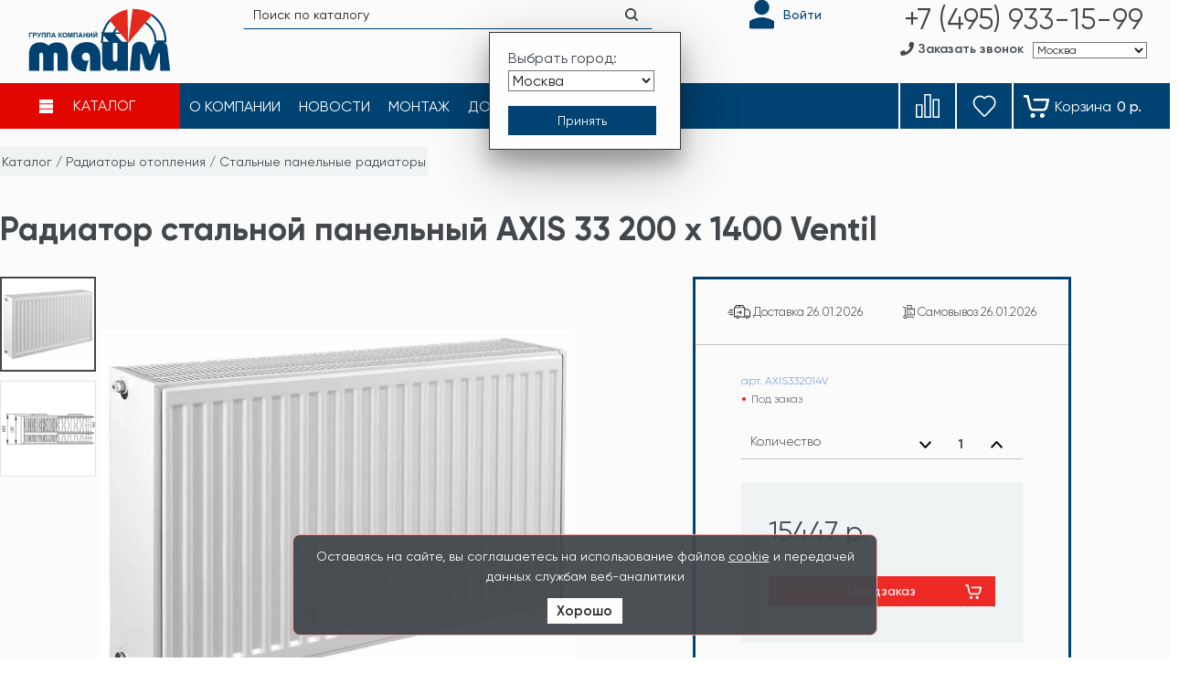

--- FILE ---
content_type: text/html; charset=utf-8
request_url: https://teplonet.ru/collection/stalnye-panelnye-radiatory/product/radiator-stalnoy-panelnyy-axis-33-200-h-1400-ventil
body_size: 24150
content:
<!DOCTYPE html>
<html lang="ru">
  <head><link media='print' onload='this.media="all"' rel='stylesheet' type='text/css' href='/served_assets/public/jquery.modal-0c2631717f4ce8fa97b5d04757d294c2bf695df1d558678306d782f4bf7b4773.css'><meta data-config="{&quot;product_id&quot;:239655107}" name="page-config" content="" /><meta data-config="{&quot;money_with_currency_format&quot;:{&quot;delimiter&quot;:&quot;&quot;,&quot;separator&quot;:&quot;.&quot;,&quot;format&quot;:&quot;%n %u&quot;,&quot;unit&quot;:&quot;р.&quot;,&quot;show_price_without_cents&quot;:1},&quot;currency_code&quot;:&quot;RUR&quot;,&quot;currency_iso_code&quot;:&quot;RUB&quot;,&quot;default_currency&quot;:{&quot;title&quot;:&quot;Российский рубль&quot;,&quot;code&quot;:&quot;RUR&quot;,&quot;rate&quot;:1.0,&quot;format_string&quot;:&quot;%n %u&quot;,&quot;unit&quot;:&quot;р.&quot;,&quot;price_separator&quot;:&quot;&quot;,&quot;is_default&quot;:true,&quot;price_delimiter&quot;:&quot;&quot;,&quot;show_price_with_delimiter&quot;:false,&quot;show_price_without_cents&quot;:true},&quot;facebook&quot;:{&quot;pixelActive&quot;:false,&quot;currency_code&quot;:&quot;RUB&quot;,&quot;use_variants&quot;:null},&quot;vk&quot;:{&quot;pixel_active&quot;:null,&quot;price_list_id&quot;:null},&quot;new_ya_metrika&quot;:true,&quot;ecommerce_data_container&quot;:&quot;dataLayer&quot;,&quot;common_js_version&quot;:&quot;v2&quot;,&quot;vue_ui_version&quot;:null,&quot;feedback_captcha_enabled&quot;:&quot;1&quot;,&quot;account_id&quot;:721648,&quot;hide_items_out_of_stock&quot;:false,&quot;forbid_order_over_existing&quot;:true,&quot;minimum_items_price&quot;:null,&quot;enable_comparison&quot;:true,&quot;locale&quot;:&quot;ru&quot;,&quot;client_group&quot;:null,&quot;consent_to_personal_data&quot;:{&quot;active&quot;:true,&quot;obligatory&quot;:true,&quot;description&quot;:&quot;Настоящим подтверждаю, что я ознакомлен и согласен с условиями политики конфиденциальности.&quot;},&quot;recaptcha_key&quot;:&quot;6LfXhUEmAAAAAOGNQm5_a2Ach-HWlFKD3Sq7vfFj&quot;,&quot;recaptcha_key_v3&quot;:&quot;6LcZi0EmAAAAAPNov8uGBKSHCvBArp9oO15qAhXa&quot;,&quot;yandex_captcha_key&quot;:&quot;ysc1_ec1ApqrRlTZTXotpTnO8PmXe2ISPHxsd9MO3y0rye822b9d2&quot;,&quot;checkout_float_order_content_block&quot;:false,&quot;available_products_characteristics_ids&quot;:null,&quot;sber_id_app_id&quot;:&quot;5b5a3c11-72e5-4871-8649-4cdbab3ba9a4&quot;,&quot;theme_generation&quot;:2,&quot;quick_checkout_captcha_enabled&quot;:true,&quot;max_order_lines_count&quot;:500,&quot;sber_bnpl_min_amount&quot;:1000,&quot;sber_bnpl_max_amount&quot;:150000,&quot;counter_settings&quot;:{&quot;data_layer_name&quot;:&quot;dataLayer&quot;,&quot;new_counters_setup&quot;:false,&quot;add_to_cart_event&quot;:true,&quot;remove_from_cart_event&quot;:true,&quot;add_to_wishlist_event&quot;:true},&quot;site_setting&quot;:{&quot;show_cart_button&quot;:true,&quot;show_service_button&quot;:false,&quot;show_marketplace_button&quot;:false,&quot;show_quick_checkout_button&quot;:true},&quot;warehouses&quot;:[{&quot;id&quot;:1044,&quot;title&quot;:&quot;Москва&quot;,&quot;array_index&quot;:0},{&quot;id&quot;:1045,&quot;title&quot;:&quot;Санкт-Петербург&quot;,&quot;array_index&quot;:1},{&quot;id&quot;:1046,&quot;title&quot;:&quot;Новосибирск&quot;,&quot;array_index&quot;:2}],&quot;captcha_type&quot;:&quot;google&quot;,&quot;human_readable_urls&quot;:false}" name="shop-config" content="" /><meta name='js-evnvironment' content='production' /><meta name='default-locale' content='ru' /><meta name='insales-redefined-api-methods' content="[]" /><script src="/packs/js/shop_bundle-2b0004e7d539ecb78a46.js"></script><script type="text/javascript" src="https://static.insales-cdn.com/assets/common-js/common.v2.25.28.js"></script><script type="text/javascript" src="https://static.insales-cdn.com/assets/static-versioned/v3.72/static/libs/lodash/4.17.21/lodash.min.js"></script>
<!--InsalesCounter -->
<script type="text/javascript">
(function() {
  if (typeof window.__insalesCounterId !== 'undefined') {
    return;
  }

  try {
    Object.defineProperty(window, '__insalesCounterId', {
      value: 721648,
      writable: true,
      configurable: true
    });
  } catch (e) {
    console.error('InsalesCounter: Failed to define property, using fallback:', e);
    window.__insalesCounterId = 721648;
  }

  if (typeof window.__insalesCounterId === 'undefined') {
    console.error('InsalesCounter: Failed to set counter ID');
    return;
  }

  let script = document.createElement('script');
  script.async = true;
  script.src = '/javascripts/insales_counter.js?7';
  let firstScript = document.getElementsByTagName('script')[0];
  firstScript.parentNode.insertBefore(script, firstScript);
})();
</script>
<!-- /InsalesCounter -->

    
  



  <title>
    
    
        Радиатор стальной панельный AXIS 33 200 x 1400 Ventil - купить по выгодной цене | ТАЙМ
    
  </title>






<!-- meta -->
<meta charset="UTF-8" />
<meta name="keywords" content='Радиатор стальной панельный AXIS 33 200 x 1400 Ventil - купить по выгодной цене | ТАЙМ'/>

<meta name="description" content='Предлагаем купить Радиатор стальной панельный AXIS 33 200 x 1400 Ventil.
Цена - 15447 р.. Быстрая доставка.
☎️ +7-495-933-15-99
Смотрите все товары в разделе «AXIS»
'/>

<meta name="robots" content="index,follow" />
<meta http-equiv="X-UA-Compatible" content="IE=edge,chrome=1" />
<meta name="viewport" content="width=device-width, initial-scale=1.0" />
<meta name="SKYPE_TOOLBAR" content="SKYPE_TOOLBAR_PARSER_COMPATIBLE" />

<link rel="shortcut icon" href="https://static.insales-cdn.com/assets/1/7633/9444817/1768800627/favicon.svg">




    <meta property="og:title" content="Радиатор стальной панельный AXIS 33 200 x 1400 Ventil" />
    <meta property="og:type" content="website" />
    <meta property="og:url" content="https://teplonet.ru/collection/stalnye-panelnye-radiatory/product/radiator-stalnoy-panelnyy-axis-33-200-h-1400-ventil" />
    
      <meta property="og:image" content="https://static.insales-cdn.com/images/products/1/5234/426374258/Безымянный33.jpg" />
    
  



<link rel="manifest" href="https://static.insales-cdn.com/assets/1/7633/9444817/1768800627/manifest.json">
<meta name="msapplication-TileColor" content="#ffffff">
<meta name="msapplication-TileImage" content="https://static.insales-cdn.com/assets/1/7633/9444817/1768800627/ms-icon-144x144.png">
<meta name="theme-color" content="#ffffff">

<!-- fixes -->
<!--[if IE]>
<script src="//html5shiv.googlecode.com/svn/trunk/html5.js"></script><![endif]-->
<!--[if lt IE 9]>
<script src="//css3-mediaqueries-js.googlecode.com/svn/trunk/css3-mediaqueries.js"></script>
<![endif]-->

        <link rel="stylesheet" type="text/css" href="https://static.insales-cdn.com/assets/1/7633/9444817/1768800627/normalise.css">
    <link rel="stylesheet" type="text/css" href="https://static.insales-cdn.com/assets/1/7633/9444817/1768800627/font-awesome.all.min.css" />
    <link rel="stylesheet" type="text/css" href="https://static.insales-cdn.com/assets/1/7633/9444817/1768800627/fonts.css">
    <link rel="stylesheet" type="text/css" href="https://static.insales-cdn.com/assets/1/7633/9444817/1768800627/plugins.css">
    <link rel="stylesheet" type="text/css" href="https://static.insales-cdn.com/assets/1/7633/9444817/1768800627/spider.css">
    <link rel="stylesheet" type="text/css" href="https://static.insales-cdn.com/assets/1/7633/9444817/1768800627/theme.css">
    <link rel="stylesheet" type="text/css" href="https://static.insales-cdn.com/assets/1/7633/9444817/1768800627/aos.css" />
    <link rel="stylesheet" type="text/css" href="https://static.insales-cdn.com/assets/1/7633/9444817/1768800627/teplonet.css?v=33">
    <link rel="stylesheet" type="text/css" href="https://static.insales-cdn.com/assets/1/7633/9444817/1768800627/mmenu-light.css" />
    <link rel="stylesheet" type="text/css" href="https://static.insales-cdn.com/assets/1/7633/9444817/1768800627/catalog-menu-component.css?v=2" />
    <link rel="stylesheet" type="text/css" href="https://static.insales-cdn.com/assets/1/7633/9444817/1768800627/responsive.css">

  <meta name='product-id' content='239655107' />
</head>

  

  

  <body class="template-is-product not-index-page">
    <div id="page">
        <header class="header-wrapper">
          <noscript id="close-njs-alert">
<a href="#close-njs-alert" class="njs-alert-overlay">
  <div class="njs-alert-wrapper">
    <div class="njs-alert">
      <p>Включите в вашем браузере JavaScript!</p>
      <button class="njs-close">
        &times;
      </button>
    </div>
  </div>
</a>
</noscript>

          <div id="overlay-select-city">
    <div class="popup-select-city">
        <!-- <p>Ваш город:</p><br>
        <script src="https://yastatic.net/jquery/2.1.1/jquery.min.js"></script>
        <script type="text/javascript">
          window.onload = function () {
              jQuery("#user-region").text(ymaps.geolocation.region);
          }
        </script>
        <script src="https://api-maps.yandex.ru/2.0-stable/?load=package.standard&lang=ru-RU" type="text/javascript"></script>
        <div id="user-city"></div>
        <div id="user-region"></div>
        <div id="user-country"></div><br> -->
        <p>Выбрать город:</p>

        <select class="selectCity" id="selectItemCity" aria-label="Выбрать город">
            <option id="moskva">Москва</option>
            <option id="piter">Санкт-Петербург</option>
            <option id="novosib">Новосибирск</option>
            <!-- <option id="tula">Тула</option> -->
        </select>

        <button class="closepopok js-closepopok" onclick="document.getElementById('overlay-select-city').style.display='none';" aria-label="Принять выбор города"></button>
    </div>
</div>

<script src="https://yastatic.net/jquery/2.1.4/jquery.min.js"></script>
<script src="https://yastatic.net/jquery/cookie/1.0/jquery.cookie.min.js"></script>
<script type="text/javascript">
$(function() {
    // Проверяем запись в куках о посещении
    // Если запись есть - ничего не делаем
    if (!$.cookie('hideModal')) {
   // если cookie не установлено появится окно
   // с задержкой 5 секунд
    var delay_popup = 5;
    setTimeout("document.getElementById('overlay-select-city').style.display='block'", delay_popup);
    }
    // Запоминаем в куках, что посетитель уже заходил
    $.cookie('hideModal', true, {
    // Время хранения cookie в днях
        expires: 7,
        path: '/'
    });
});
</script>


<div class="teplonetHeader hide-xs">
    <div class="container">
        <div class="row">
            <!-- <a class="burger-mobile hide show-sm cell-1-sm cell-1-xs"
                href="#menu" aria-label="Главное меню">
            </a> -->
            <a href="/" class="teplonetHeader__logo cell-2 cell-3-md cell-3-sm cell-6-s cell-6-xs inline-middle"
                title="Группа компаний ТАЙМ">
                
                    <!-- оригинальный логотип -->
                    <img src="https://static.insales-cdn.com/assets/1/7633/9444817/1768800627/teplonet.svg" alt="Логотип группы компаний Тайм" title="На главную страницу сайта" width="160" height="74">
                
            </a>

            <div class="teplonetHeader__icons cell-7 cell-5-md cell-5-sm hide-s">
                <form action="/search" method="get" class="search_widget hide-s">
                    <div class="inpt-group">
                        <i class="close hide show-xs"></i>
                        <input type="text" autocomplete="off"
                            class="inpt-control inpt search_widget-control" name="q"
                            value="" placeholder="Поиск по каталогу" data-search-field=""
                            inprocess="false">
                        <button type="submit" class="bttn-prim-t2 inpt-group-addon search_widget-submit" aria-label="Найти"> </button>
                        <span class="icon-search-black white"></span>
                    </div>
                    <input type="hidden" name="lang" value="ru">
                    <div class="search_widget-result">
                        <div data-search-result="" class="search_widget-result-inner"></div>
                    </div>
                </form>

                <div class="personal_area hide-sm">
                    
                    
                    <a href="/client_account/login" class="login" aria-label="Войти" title="Личный кабинет">
                        <!-- <i class="icon_user"></i> -->
                        <svg xmlns="http://www.w3.org/2000/svg" width="29" height="33" viewBox="0 0 38 44">
                            <g id="icons_Q2" data-name="icons Q2">
                              <path fill="currentColor" d="M19,1a11,11,0,1,0,11,11a11,11,0,0,0,-11,-11z"/>
                              <path fill="currentColor" d="M35,43h-32a2,2,0,0,1,-2,-2v-8.5l0.9,-0.6a32.1,32.1,0,0,1,17.1,-4.9a31.3,31.3,0,0,1,17.1,5l0.9,0.5v8.5a2,2,0,0,1,-2,2zm-30,-4h28v-4.2a27.5,27.5,0,0,0,-14,-3.8a28.4,28.4,0,0,0,-14,3.7z"/>
                              <path fill="currentColor" d="M35,43h-32a2,2,0,0,1,-2,-2v-8.5l0.9,-0.6a32.1,32.1,0,0,1,17.1,-4.9a31.3,31.3,0,0,1,17.1,5l0.9,0.5v8.5a2,2,0,0,1,-2,2z"/>
                            </g>
                          </svg>
                        <span class="hide-m">
                            Войти
                        </span>
                    </a>
                </div>

                
            </div>

            <div class="teplonetHeader__phone cell-3 cell-4-md cell-4-sm cell-6-s cell-6-xs">

                <div class="containerss">
                    <div class="moskva">
                        <span class="phonenumber main-phone">
                            <a href="tel:+74959331599">+7 (495) 933-15-99</a>
                        </span>
                    </div>
                    <div class="piter">
                        <span class="phonenumber main-phone">
                            <a href="tel:+74959331599">+7 (495) 933-15-99</a>
                        </span>
                    </div>
                    <div class="novosib">
                        <span class="phonenumber main-phone">
                            <a href="tel:+74959331599">+7 (495) 933-15-99</a>
                        </span>
                    </div>
                    <div class="tula">
                        <span class="phonenumber main-phone">
                            <a href="tel:+74959331599">+7 (495) 933-15-99</a>
                        </span>
                    </div>
                </div>

                <div class="feedback-city__group hide-sm">
                    <div class="link-tel__wrap">
                        <i class="fas fa-phone phone-icon"></i>
                        <a class="js-modal" href="#feedback-modal"> Заказать звонок</a>
                    </div>

                    <div class="set-city hide-sm cities">
                        <select id="selectItemCity1" class="selectCity" aria-label="Выбрать город">
                            <option id="moskva">Москва</option>
                            <option id="piter">Санкт-Петербург</option>
                            <option id="novosib">Новосибирск</option>
                            <!-- <option id="tula">Тула</option> -->
                        </select>
                    </div>
                </div>
            </div>
        </div>
    </div>
</div>
<div class="teplonetHeader__mainnav no-mobile decor-decor_off">
    <div class="container">
        <ul class="row is-grid">
            <div class="burger-mobile hide show-m cell-1 cell-2-xs">
                <a href="#menu" aria-label="Главное меню" title="Главное меню">
                    <i class="fa fa-bars"></i>
                </a>
            </div>

            <div id="dl-menu" class="cell-2 cell-6-sm cell-6-s cell-8-xs dl-menuwrapper">

<a href="/collection/all">
    <button class="dl-trigger">
        <i class="burger-icon"></i>
        <i class="close-icon"></i>
        <span>Каталог</span>
    </button>
</a>
    <ul class="subcatalog dl-menu">
        
        <li class="subcatalog__item">
            <a href="/collection/aktsii">% Распродажа %</a>
            
            <ul class="dl-submenu">
                
                <li class="subcatalog__item">
                    <a href="/collection/radiatory-otopleniya-2">Радиаторы, конвекторы и комплектующие</a>
                    
                </li>
                
                <li class="subcatalog__item">
                    <a href="/collection/truby-i-fitingi-2">Трубы и фитинги</a>
                    
                </li>
                
                <li class="subcatalog__item">
                    <a href="/collection/kotly-otopleniya-zapchasti-i-komplektuyuschie">Котлы отопления, зап.части и комплектующие</a>
                    
                </li>
                
                <li class="subcatalog__item">
                    <a href="/collection/dymohody-2">Дымоходы</a>
                    
                </li>
                
                <li class="subcatalog__item">
                    <a href="/collection/vodopodgotovka">Водоподготовка</a>
                    
                </li>
                
                <li class="subcatalog__item">
                    <a href="/collection/vodonagrevateli-boylery-i-komplektuyuschie">Водонагреватели, бойлеры и комплектующие</a>
                    
                </li>
                
                <li class="subcatalog__item">
                    <a href="/collection/nasosy-2">Насосы</a>
                    
                </li>
                
                <li class="subcatalog__item">
                    <a href="/collection/stabilizatory">Стабилизаторы</a>
                    
                </li>
                
                <li class="subcatalog__item">
                    <a href="/collection/polotentsesushiteli-2">Полотенцесушители</a>
                    
                </li>
                
                <li class="subcatalog__item">
                    <a href="/collection/zaporno-reguliruyuschaya-armatura">Запорно-регулирующая арматура</a>
                    
                </li>
                
                <li class="subcatalog__item">
                    <a href="/collection/kabelnye-sistemy-obogreva">Кабельные системы обогрева</a>
                    
                </li>
                
            </ul>
            
        </li>
        
        <li class="subcatalog__item">
            <a href="/collection/kotly-otopleniya-i-komplektuyuschie">Котлы отопления и комплектующие</a>
            
            <ul class="dl-submenu">
                
                <li class="subcatalog__item">
                    <a href="/collection/gazovye-kotly">Газовые котлы</a>
                    
                </li>
                
                <li class="subcatalog__item">
                    <a href="/collection/elektricheskie-kotly">Электрические котлы</a>
                    
                </li>
                
                <li class="subcatalog__item">
                    <a href="/collection/zapchasti-dlya-kotlov">Комплектующие для котлов</a>
                    
                </li>
                
                <li class="subcatalog__item">
                    <a href="/collection/nasosnye-gruppy">Насосные группы</a>
                    
                </li>
                
                <li class="subcatalog__item">
                    <a href="/collection/teplonositeli">Теплоносители</a>
                    
                </li>
                
                <li class="subcatalog__item">
                    <a href="/collection/dymohody">Дымоходы</a>
                    
                </li>
                
            </ul>
            
        </li>
        
        <li class="subcatalog__item">
            <a href="/collection/radiatory-otopleniya">Радиаторы отопления</a>
            
            <ul class="dl-submenu">
                
                <li class="subcatalog__item">
                    <a href="/collection/alyuminievye-sektsionnye-radiatory">Алюминиевые секционные радиаторы</a>
                    
                </li>
                
                <li class="subcatalog__item">
                    <a href="/collection/bimetallicheskie-sektsionnye-radiatory">Биметаллические секционные радиаторы</a>
                    
                </li>
                
                <li class="subcatalog__item">
                    <a href="/collection/bimetallicheskie-monolitnye-radiatory">Биметаллические монолитные радиаторы</a>
                    
                </li>
                
                <li class="subcatalog__item">
                    <a href="/collection/stalnye-panelnye-radiatory">Стальные панельные радиаторы</a>
                    
                </li>
                
                <li class="subcatalog__item">
                    <a href="/collection/stalnye-trubchatye-radiatory">Стальные трубчатые радиаторы</a>
                    
                </li>
                
                <li class="subcatalog__item">
                    <a href="/collection/elektricheskie-radiatory">Электрические радиаторы</a>
                    
                </li>
                
            </ul>
            
        </li>
        
        <li class="subcatalog__item">
            <a href="/collection/vodonagrevateli">Водонагреватели</a>
            
            <ul class="dl-submenu">
                
                <li class="subcatalog__item">
                    <a href="/collection/nakopitelnye">Электрические водонагреватели</a>
                    
                </li>
                
                <li class="subcatalog__item">
                    <a href="/collection/protochnye">Газовые водонагреватели</a>
                    
                </li>
                
                <li class="subcatalog__item">
                    <a href="/collection/boylery">Бойлеры</a>
                    
                </li>
                
                <li class="subcatalog__item">
                    <a href="/collection/komplektuyuschie-k-vodonagrevatelyam">Комплектующие для водонагревателей</a>
                    
                </li>
                
            </ul>
            
        </li>
        
        <li class="subcatalog__item">
            <a href="/collection/dizayn">Дизайн</a>
            
            <ul class="dl-submenu">
                
                <li class="subcatalog__item">
                    <a href="/collection/dizayn-radiatory">Дизайн-радиаторы</a>
                    
                </li>
                
                <li class="subcatalog__item">
                    <a href="/collection/tsvetnye-radiatory">Цветные радиаторы</a>
                    
                </li>
                
                <li class="subcatalog__item">
                    <a href="/collection/dizayn-armatura">Дизайн-арматура</a>
                    
                </li>
                
            </ul>
            
        </li>
        
        <li class="subcatalog__item">
            <a href="/collection/vodopodgotovka-i-filtry">Водоподготовка и фильтры</a>
            
            <ul class="dl-submenu">
                
                <li class="subcatalog__item">
                    <a href="/collection/setchatye-filtry">Сетчатые фильтры</a>
                    
                </li>
                
                <li class="subcatalog__item">
                    <a href="/collection/protochnye-pitievye-filtry">Проточные питьевые фильтры</a>
                    
                </li>
                
                <li class="subcatalog__item">
                    <a href="/collection/magistralnye-filtry">Магистральные фильтры</a>
                    
                </li>
                
                <li class="subcatalog__item">
                    <a href="/collection/kartridzhi">Картриджи</a>
                    
                </li>
                
                <li class="subcatalog__item">
                    <a href="/collection/sistemy-obratnogo-osmosa">Системы обратного осмоса</a>
                    
                </li>
                
                <li class="subcatalog__item">
                    <a href="/collection/ustanovki-ochistki">Грязевики</a>
                    
                </li>
                
                <li class="subcatalog__item">
                    <a href="/collection/komponenty-sistem-vodopodgotovki">Краны для питьевой воды</a>
                    
                </li>
                
                <li class="subcatalog__item">
                    <a href="/collection/sistemy-vodopodgotovki">Системы водоподготовки</a>
                    
                </li>
                
                <li class="subcatalog__item">
                    <a href="/collection/filtruyuschie-materialy-i-reagenty">Фильтрующие материалы и реагенты</a>
                    
                </li>
                
            </ul>
            
        </li>
        
        <li class="subcatalog__item">
            <a href="/collection/sistemy-avtomatizatsii-i-zaschity">Системы автоматизации и защиты</a>
            
            <ul class="dl-submenu">
                
                <li class="subcatalog__item">
                    <a href="/collection/termostaty">Терморегуляторы</a>
                    
                </li>
                
                <li class="subcatalog__item">
                    <a href="/collection/stabilizatory-napryazheniya-i-ibp">Стабилизаторы напряжения и ИБП</a>
                    
                </li>
                
                <li class="subcatalog__item">
                    <a href="/collection/avtomatika-dlya-kotlov">Автоматика для систем отопления</a>
                    
                </li>
                
            </ul>
            
        </li>
        
        <li class="subcatalog__item">
            <a href="/collection/nasosy">Насосы</a>
            
            <ul class="dl-submenu">
                
                <li class="subcatalog__item">
                    <a href="/collection/tsirkulyatsionnye-nasosy">Циркуляционные насосы</a>
                    
                </li>
                
                <li class="subcatalog__item">
                    <a href="/collection/skvazhinnye-nasosy">Скважинные насосы</a>
                    
                </li>
                
                <li class="subcatalog__item">
                    <a href="/collection/kolodeznye-nasosy">Колодезные насосы</a>
                    
                </li>
                
                <li class="subcatalog__item">
                    <a href="/collection/drenazhnye-nasosy">Дренажные насосы</a>
                    
                </li>
                
                <li class="subcatalog__item">
                    <a href="/collection/fekalnye-nasosy">Фекальные насосы</a>
                    
                </li>
                
                <li class="subcatalog__item">
                    <a href="/collection/poverhnostnye-nasosy">Поверхностные насосы</a>
                    
                </li>
                
                <li class="subcatalog__item">
                    <a href="/collection/kanalizatsionnye-ustanovki">Канализационные установки</a>
                    
                </li>
                
                <li class="subcatalog__item">
                    <a href="/collection/nasosnye-stantsii">Насосные станции</a>
                    
                </li>
                
                <li class="subcatalog__item">
                    <a href="/collection/avtomatika-i-shkafy-upravleniya">Автоматика и шкафы управления</a>
                    
                </li>
                
                <li class="subcatalog__item">
                    <a href="/collection/komplektuyuschie-dlya-nasosov-i-nasosnyh-stantsiy">Комплектующие для насосов и насосных станций</a>
                    
                </li>
                
            </ul>
            
        </li>
        
        <li class="subcatalog__item">
            <a href="/collection/rasshiritelnye-baki-i-gidroakkumulyatory">Расширительные баки и гидроаккумуляторы</a>
            
            <ul class="dl-submenu">
                
                <li class="subcatalog__item">
                    <a href="/collection/rasshiritelnye-baki">Расширительные баки</a>
                    
                </li>
                
                <li class="subcatalog__item">
                    <a href="/collection/gidroakkumulyatory">Гидроаккумуляторы</a>
                    
                </li>
                
                <li class="subcatalog__item">
                    <a href="/collection/komplektuyuschie-membrannyh-bakov">Комплектующие для мембранных баков</a>
                    
                </li>
                
            </ul>
            
        </li>
        
        <li class="subcatalog__item">
            <a href="/collection/teplyy-pol">Теплые полы</a>
            
            <ul class="dl-submenu">
                
                <li class="subcatalog__item">
                    <a href="/collection/elektricheskiy-teplyy-pol">Электрический теплый пол</a>
                    
                </li>
                
                <li class="subcatalog__item">
                    <a href="/collection/termoregulyatory">Терморегуляторы для теплых полов</a>
                    
                </li>
                
                <li class="subcatalog__item">
                    <a href="/collection/komplektuyuschie-dlya-teplyh-polov">Комплектующие для теплых полов</a>
                    
                </li>
                
            </ul>
            
        </li>
        
        <li class="subcatalog__item">
            <a href="/collection/zaporno-reguliruyushchaya-armatura">Запорно-регулирующая арматура</a>
            
            <ul class="dl-submenu">
                
                <li class="subcatalog__item">
                    <a href="/collection/sharovye-krany-i-ventili">Шаровые краны и вентили</a>
                    
                </li>
                
                <li class="subcatalog__item">
                    <a href="/collection/reduktory-davleniya">Редукторы давления</a>
                    
                </li>
                
                <li class="subcatalog__item">
                    <a href="/collection/smesitelnye-klapany">Смесительные клапаны</a>
                    
                </li>
                
                <li class="subcatalog__item">
                    <a href="/collection/obratnye-klapany">Обратные клапаны</a>
                    
                </li>
                
                <li class="subcatalog__item">
                    <a href="/collection/reguliruyuschie-klapany">Регулирующие клапаны</a>
                    
                </li>
                
                <li class="subcatalog__item">
                    <a href="/collection/gruppy-bystrogo-montazha">Группы быстрого монтажа</a>
                    
                </li>
                
                <li class="subcatalog__item">
                    <a href="/collection/predohranitelnaya-armatura">Предохранительная арматура</a>
                    
                </li>
                
                <li class="subcatalog__item">
                    <a href="/collection/schetchiki-vody">Счетчики воды</a>
                    
                </li>
                
                <li class="subcatalog__item">
                    <a href="/collection/kollektory">Коллекторы</a>
                    
                </li>
                
                <li class="subcatalog__item">
                    <a href="/collection/kollektornye-shkafy">Коллекторные шкафы</a>
                    
                </li>
                
            </ul>
            
        </li>
        
        <li class="subcatalog__item">
            <a href="/collection/truby-i-fitingi">Трубы и фитинги</a>
            
            <ul class="dl-submenu">
                
                <li class="subcatalog__item">
                    <a href="/collection/polipropilenovye-truby">Полипропиленовые трубы</a>
                    
                </li>
                
                <li class="subcatalog__item">
                    <a href="/collection/truby-polipropilenovye-i-fitingi">Фитинги для полипропиленовых труб</a>
                    
                </li>
                
                <li class="subcatalog__item">
                    <a href="/collection/truby-metalloplastikovye-i-fitingi">Фитинги для металлопластиковых труб</a>
                    
                </li>
                
                <li class="subcatalog__item">
                    <a href="/collection/truby-iz-sshitogo-polietilena">Трубы из сшитого полиэтилена</a>
                    
                </li>
                
                <li class="subcatalog__item">
                    <a href="/collection/truby-iz-sshitogo-polietilena-i-fitingi">Фитинги для труб из сшитого полиэтилена</a>
                    
                </li>
                
                <li class="subcatalog__item">
                    <a href="/collection/rezbovye-fitingi">Резьбовые фитинги</a>
                    
                </li>
                
                <li class="subcatalog__item">
                    <a href="/collection/kanalizatsionnye-truby">Канализационные трубы</a>
                    
                </li>
                
                <li class="subcatalog__item">
                    <a href="/collection/truby-kanalizatsionnye-i-soedinitelnye-detali">Фитинги для канализационных труб</a>
                    
                </li>
                
                <li class="subcatalog__item">
                    <a href="/collection/fitingi-press">Фитинги для металлических труб</a>
                    
                </li>
                
                <li class="subcatalog__item">
                    <a href="/collection/teploizolyatsiya">Тепло и шумоизоляция</a>
                    
                </li>
                
            </ul>
            
        </li>
        
        <li class="subcatalog__item">
            <a href="/collection/armatura-dlya-radiatorov">Арматура для радиаторов</a>
            
            <ul class="dl-submenu">
                
                <li class="subcatalog__item">
                    <a href="/collection/termoregulyatory-2">Термостатические элементы</a>
                    
                </li>
                
                <li class="subcatalog__item">
                    <a href="/collection/ruchnye-regulirovochnye-ventili-i-klapany">Ручные регулировочные вентили и клапаны</a>
                    
                </li>
                
                <li class="subcatalog__item">
                    <a href="/collection/termostaticheskie-regulirovochnye-klapany">Термостатические регулировочные клапаны</a>
                    
                </li>
                
                <li class="subcatalog__item">
                    <a href="/collection/uzly-nizhnego-podklyucheniya">Узлы нижнего подключения</a>
                    
                </li>
                
                <li class="subcatalog__item">
                    <a href="/collection/komplekty-dlya-termoregulirovki">Комплекты для терморегулировки</a>
                    
                </li>
                
                <li class="subcatalog__item">
                    <a href="/collection/kronshteyny-i-aksessuary">Кронштейны и аксессуары</a>
                    
                </li>
                
                <li class="subcatalog__item">
                    <a href="/collection/komplektuyuschie-k-radiatoram">Комплекты подключения</a>
                    
                </li>
                
            </ul>
            
        </li>
        
        <li class="subcatalog__item">
            <a href="/collection/konvektory">Конвекторы</a>
            
            <ul class="dl-submenu">
                
                <li class="subcatalog__item">
                    <a href="/collection/napolnye-konvektory">Напольные конвекторы</a>
                    
                </li>
                
                <li class="subcatalog__item">
                    <a href="/collection/vnutripolnye-konvektory">Внутрипольные конвекторы</a>
                    
                </li>
                
            </ul>
            
        </li>
        
        <li class="subcatalog__item">
            <a href="/collection/polotentsesushiteli">Полотенцесушители</a>
            
            <ul class="dl-submenu">
                
                <li class="subcatalog__item">
                    <a href="/collection/polotentsesushiteli-elektricheskie">Полотенцесушители электрические</a>
                    
                </li>
                
            </ul>
            
        </li>
        
        <li class="subcatalog__item">
            <a href="/collection/instrumenty-i-rashodnye-materialy">Инструменты и расходные материалы</a>
            
            <ul class="dl-submenu">
                
                <li class="subcatalog__item">
                    <a href="/collection/komplektuyuschie-i-nasadki">Комплектующие и насадки</a>
                    
                </li>
                
            </ul>
            
        </li>
        
        <li class="subcatalog__item">
            <a href="/collection/zashchita-ot-protechek">Защита от протечек</a>
            
        </li>
        
        <li class="subcatalog__item">
            <a href="/collection/instalyatsii-dlya-santehniki">Инсталяции для сантехники</a>
            
        </li>
        
        <li class="subcatalog__item">
            <a href="/collection/montazhnyy-profil-i-komplektuyuschie">Монтажный профиль и комплектующие</a>
            
        </li>
        
    </ul>
</div>

            
                <li class="menu__item hide-sm">
                    <a class="menu__link" href="/page/about-us">
                        <span>О компании</span>
                    </a>
                </li>
                <li class="menu__item hide-sm">
                    <a class="menu__link" href="/blogs/news">
                        <span>Новости</span>
                    </a>
                </li>
                <li class="menu__item hide-m">
                    <a class="menu__link" href="/page/montazh">
                        <span>Монтаж</span>
                    </a>
                </li>
                <li class="menu__item hide-sm">
                    <a class="menu__link" href="/page/delivery">
                        <span>Доставка</span>
                    </a>
                </li>
                <li class="menu__item hide-sm">
                    <a class="menu__link" href="/page/contacts">
                        <span>Контакты</span>
                    </a>
                </li>

            <li class="button__group cell-2-xs">
                <div class="hide-s menu__compare">
                    <a href="/compares" class="menu__link" title="Сравнение">
                        <i class="icon_compare"></i>
                        <span data-compares-counter="" class="is-empty">0</span>
                    </a>
                </div>
                <div class="hide-xs menu__favorites">
                    <a href="/page/favorites" class="menu__link" title="Избранное">
                        <i class="icon_favorites"></i>
                        <span data-favorites-counter="0" class="is-empty">0</span>
                    </a>
                </div>
                <div id="cart-button">
                    <a href="/cart_items" class="menu__link cart" title="Перейти в корзину">
                        <i class="icon_cart"></i>
                        
                        <span class="cart_count is-cart-empty" data-cartman-items-count="">0</span>
                        <span class="cart_name hide-s">Корзина</span>
                        <span class="cart_info hide-xs">
                            <div class="cart_summ" data-cartman-total-price>0 р.</div>
                        </span>
                    </a>
                </div>
            </div>
        </ul>
    </div>
    <nav id="menu" class="hide show-m" data-teplonet-title="" mm-spn-item-height="0">
  <ul>
    <a href="/" class="logotype in-mobile">
        <!-- <img src="https://static.insales-cdn.com/assets/1/7633/9444817/1768800627/time-logo.png" alt="Логотип ГК Тайм" width="70" height="31"> -->
        
            <!-- оригинальный логотип -->
            <img src="https://static.insales-cdn.com/assets/1/7633/9444817/1768800627/teplonet.svg" alt="Логотип группы компаний Тайм" title="На главную страницу сайта" width="70" height="32">
        
    </a>
    <li class="menu__link link-other">
        <a href="/">Главная</a>
    </li>
    
    <li class="menu__link link-other">
      <a href="/client_account/login" class="teplonetHeader__icon login">Личный кабинет
      </a>
    </li>

  
    <li class="menu__link">
        <a class="" href="/page/about-us">
            О компании
        </a>
    </li>
  
    <li class="menu__link">
        <a class="" href="/blogs/news">
            Новости
        </a>
    </li>
  
    <li class="menu__link">
        <a class="" href="/page/montazh">
            Монтаж
        </a>
    </li>
  
    <li class="menu__link">
        <a class="" href="/page/delivery">
            Доставка
        </a>
    </li>
  
    <li class="menu__link">
        <a class="" href="/page/contacts">
            Контакты
        </a>
    </li>
  

  <li id="opt-button" class="menu__link"><a class="menu__link arrowrigth_white"
      href="/page/opt">
        Оптовикам
      </a>
  </li>

  <li class="mobile_navline">
    <div class="teplonetHeader__icon search show-md" onclick="$('.search__widget_mobile').show(300);">
    </div>
    <form action="/search" method="get" class="search__widget_mobile">
      <div class="inpt-group">
        <i class="close" onclick="$('.search__widget_mobile').toggle();"></i>
        <input type="text" autocomplete="off" class="inpt-control inpt search_widget-control" name="q" value="" placeholder="Поиск" data-search-field="" inprocess="false">
        <button type="submit" class="icon-search-black bttn-prim inpt-group-addon search_widget-submit">
        </a>
      </div>
      <input type="hidden" name="lang" value="ru">
      <div class="search_widget-result">
        <div data-search-result="" class="search_widget-result-inner"></div>
      </div>
    </form>

    <a href="/page/favorites" class="teplonetHeader__icon favorites" title="Избранное">
      <small data-favorites-counter> </small>
    </a>
    <a href="/compares" class="teplonetHeader__icon compares" title="Сравнение">
      <small data-compares-counter> </small>
    </a>
  </li>

  <li class="mobile_navline mm-phone">
    <div class="containerss">
        <div class="moskva">
            <span class="phonenumber main-phone">
                <a href="tel:+74959331599">+7 (495) 933-15-99</a>
            </span>
        </div>
        <div class="piter">
            <span class="phonenumber main-phone">
                <a href="tel:+74959331599">+7 (495) 933-15-99</a>
            </span>
        </div>
        <div class="novosib">
            <span class="phonenumber main-phone">
                <a href="tel:+74959331599">+7 (495) 933-15-99</a>
            </span>
        </div>
        <div class="tula">
            <span class="phonenumber main-phone">
                <a href="tel:+74959331599">+7 (495) 933-15-99</a>
            </span>
        </div>
    </div>
  </li>
  </ul>
</nav>

</div>

        </header>
        <div class="content">
          <div class="main-wrapper"> 
    
<div class="breadcrubms container is-product"> 

  <ul class="breadcrubms__list">

    <li class="breadcrumb__item home">
      <a class="breadcrumb-link" title='Главная' href="/collection/all">Каталог</a>
    </li>

      
        
        

        
          
        
          
    		<li class="breadcrumb__item">/</li>
            <li class="breadcrumb__item">
              <a class="breadcrumb-link" title='Радиаторы отопления' href="/collection/radiatory-otopleniya">Радиаторы отопления</a>
            </li>
          
        
          
    		<li class="breadcrumb__item">/</li>
            <li class="breadcrumb__item">
              <a class="breadcrumb-link" title='Стальные панельные радиаторы' href="/collection/stalnye-panelnye-radiatory">Стальные панельные радиаторы</a>
            </li>
          
        

    
    

  </ul>

</div>

<section class="product">
  <div class="container">

    <!-- <span class="product__title">Радиатор стальной панельный AXIS 33 200 x 1400 Ventil</span> -->
    <h1 class="product__title">Радиатор стальной панельный AXIS 33 200 x 1400 Ventil</h1>
    <div class="product__grid row is-grid">
      <div class="product__grid_half-left cell-6 cell-5-md cell-12-sm">
        




<div class="sticker__wrap">
  
  
</div>
<div class="gallery row">
  
  <div class="cell-2 gallery-wrapper">
    <div class="gallery-thumbs-wrap relative">
      <div class="swiper-container gallery-thumbs js-gallery-thumbs">
          <div class="swiper-wrapper">
            
              <div class="swiper-slide js-gallery-trigger">
                <div class="gallery-thumb image-container is-cover js-image-variant" style="background-image: url(https://static.insales-cdn.com/images/products/1/5234/426374258/compact_Безымянный33.jpg);"></div>
              </div>
            
              <div class="swiper-slide js-gallery-trigger">
                <div class="gallery-thumb image-container is-cover js-image-variant" style="background-image: url(https://static.insales-cdn.com/images/products/1/5248/426374272/compact_tip_33.png);"></div>
              </div>
            
          </div>
          <!-- Add Arrows -->
      </div>
      


    </div>
  </div>


  <div class="cell-10 gallery-wrapper pallette_1 no_bg relative" >
    
    
      
    
    <div class="gallery__item img__relative cell-12" style="overflow: hidden;">
      <div class="swiper-container js-product-gallery-main" data-first-image="">
        <div class="swiper-wrapper">
            
              
              
              <div class="swiper-slide gallery-slide">
                <a href="https://static.insales-cdn.com/images/products/1/5234/426374258/Безымянный33.jpg" data-fancybox="gallery" id="image_gallery_1">
                  
                  <img src="https://static.insales-cdn.com/images/products/1/5234/426374258/Безымянный33.jpg" alt="Радиатор стальной панельный AXIS 33 200 x 1400 Ventil" width="554" height="554">
                </a>
              </div>
            
              
              
              <div class="swiper-slide gallery-slide">
                <a href="https://static.insales-cdn.com/images/products/1/5248/426374272/tip_33.png" data-fancybox="gallery" id="image_gallery_2">
                  
                  <img src="https://static.insales-cdn.com/images/products/1/5248/426374272/tip_33.png" alt="Радиатор стальной панельный AXIS 33 200 x 1400 Ventil" width="554" height="554">
                </a>
              </div>
            
        </div>
      </div>
    </div>

  </div>
</div>

      </div>
      
      
        <div class="product__grid_half-right push-1 cell-4 push-0-sm cell-5-md cell-12-sm">
      
        <script>
    function getMoscowTime(localDate) {
        const offsetMoscow = 180
        let localOffset = localDate.getTimezoneOffset() * 60000;
        let utc = localDate.getTime() + localOffset;
        let MoscowDate = new Date(utc + (60000 * offsetMoscow));
        // MoscowDate.toLocaleString('ru-RU');
        // utcDate = new Date(utc);
        // utcDate.toLocaleString();
        return MoscowDate;
    }

    function dateToString(d) {
        var day = String(d.getDate()).padStart(2, '0');
        var month = String(d.getMonth() + 1).padStart(2, '0');
        var year = d.getFullYear();
        return day + '.' + month + '.' + year;
    }

    function calcPickupDate(today) {
        const hoursPickup = 18;
        let MoscowDate = getMoscowTime(today);
        let pickupDate = today;
        if (MoscowDate.getHours() >= hoursPickup) {
            pickupDate.setDate(pickupDate.getDate() + 1);
        }
        let dw = pickupDate.getDay();
        if (dw === 0 || dw === 6) {
            pickupDate.setDate(pickupDate.getDate() + 1 + Math.floor (dw / 6));
        }
        return dateToString(pickupDate);
    }

    function calcDeliveryDate(today) {
        const hoursOrder = 16;
        const DeliverySaturday = true;
        let MoscowDate = getMoscowTime(today);
        let deliveryDate = today;
        if (MoscowDate.getHours() >= hoursOrder && deliveryDate.getDay() !== 0) {
            deliveryDate.setDate(deliveryDate.getDate() + 2);
        } else {
            deliveryDate.setDate(deliveryDate.getDate() + 1);
        }
        if (deliveryDate.getDay() === 0) {
            deliveryDate.setDate(deliveryDate.getDate() + 1);
        }
        if (deliveryDate.getDay() === 6 && !DeliverySaturday) {
            deliveryDate.setDate(deliveryDate.getDate() + 2);
        }
        return dateToString(deliveryDate);
    }
    /* тесты
    calcPickupDate(new Date())
    console.log(calcPickupDate(new Date(2023, 9, 31, 13, 0)), '   31.10.2023  [31.09 вт 13:00]')
    console.log(calcPickupDate(new Date(2023, 9, 31, 18, 5)), '   01.11.2023  [31.09 вт 18:05]')
    console.log(calcPickupDate(new Date(2023, 10, 3, 13, 0)), '   03.11.2023  [03.10 пт 13:00]')
    console.log(calcPickupDate(new Date(2023, 10, 3, 18, 5)), '   06.11.2023  [03.10 пт 18:05]')
    console.log(calcPickupDate(new Date(2023, 10, 4, 10, 0)), '   06.11.2023  [04.10 сб 13:00]')
    console.log(calcPickupDate(new Date(2023, 10, 5, 10, 0)), '   06.11.2023  [05.10 вс 13:00]')
    console.log(calcPickupDate(new Date(2023, 10, 5, 20, 0)), '   06.11.2023  [05.10 вс 20:00]')
    console.log(calcPickupDate(new Date(2023, 10, 6, 10, 0)), '   06.11.2023  [06.10 пн 10:00]')

    calcDeliveryDate(new Date())
    console.log(calcDeliveryDate(new Date(2023, 9, 31, 13, 0)), '   01.11.2023  [31.09 вт 13:00]')
    console.log(calcDeliveryDate(new Date(2023, 9, 31, 17, 0)), '   02.11.2023  [31.09 вт 17:00]')
    console.log(calcDeliveryDate(new Date(2023, 10, 2, 17, 0)), '   04.11.2023  [02.10 чт 18:00]')
    console.log(calcDeliveryDate(new Date(2023, 10, 3, 13, 0)), '   04.11.2023  [03.10 пт 13:00]')
    console.log(calcDeliveryDate(new Date(2023, 10, 3, 17, 0)), '   06.11.2023  [03.10 пт 17:00]')
    console.log(calcDeliveryDate(new Date(2023, 10, 4, 10, 0)), '   06.11.2023  [04.10 сб 13:00]')
    console.log(calcDeliveryDate(new Date(2023, 10, 5, 10, 0)), '   06.11.2023  [05.10 вс 13:00]')
    console.log(calcDeliveryDate(new Date(2023, 10, 5, 20, 0)), '   06.11.2023  [05.10 вс 20:00]')
    console.log(calcDeliveryDate(new Date(2023, 10, 6, 10, 0)), '   07.11.2023  [06.10 пн 10:00]')
    console.log(calcDeliveryDate(new Date(2023, 10, 6, 16, 5)), '   08.11.2023  [06.10 пн 16:05]')
    */
</script>

<form class="product__form-main product__form" action="/cart_items" method="post" data-product-id="239655107">
    <div class="product__info_1">
        <div class="product__info_delivery">
            <span class="delivery-date" data-title="Расчётная дата доставки при наличии товара"><i class="icon-delivery"></i> Доставка
                <script>
                document.write(calcDeliveryDate(new Date()))
                </script>
            </span>
            <span class="delivery-pickup" data-title="Расчётная дата самовывоза при наличии товара"><i class="icon-pickup"></i> Самовывоз
                <script>
                document.write(calcPickupDate(new Date()))
                </script>
            </span>
        </div>
    </div>

    <div class="product__info_2">
        <div class="info_2_wrap">
          <span class="prod-sku" data-product-sku>  Артикул: AXIS332014V </span>
          <br>
          <div class="product__available_inf">
            <div class="product__available  available_false " data-product-available>
            </div>
            
          </div>
          <div class="product-warehouses-quantity"  style="display: none">
            
            <div class="product-warehouses">
              

              

                
              <div data-name-cite="moskva" data-stock-info="0" class="js-name-city">Москва – 0</div>
              

                
              <div data-name-cite="piter" data-stock-info="0" class="js-name-city">Санкт-Петербург – 0</div>
              

                
              <div data-name-cite="novosib" data-stock-info="0" class="js-name-city">Новосибирск – 0</div>
              
            </div>
            
          </div>

          

        </div>
    </div>

    <div class="product__variants">
        <!--  -->
        <div class="quantity-prod">
            <span>Количество</span>
            





<div data-quantity class="item__quantity cell-1 cell-2-sm is-cart">
  <div class="quantity-controls">
    <button data-quantity-change="-1" class="quantity-control bttn-count" aria-label="Уменьшить количество" title="Уменьшить">
    </button>

    <input class="quantity-input" type="text" name="item__quantity cell-2 cell-2-sm" value="1" aria-label="Выбранное количество" />

    <button data-quantity-change="1" class="quantity-control bttn-count" aria-label="Увеличить количество" title="Увеличить">
    </button>
  </div>
</div>



        </div>
        <!-- фикс -->
        <div class="hide" data-quantity>
            <input type="text" name="quantity" value="1" />
            <span data-quantity-change="-1">-</span>
            <span data-quantity-change="1">+</span>
        </div>
        <!-- / фикс -->
    </div>

    <div class="product__price-buy">
        <div class="price-buy_wrap">
            
            

            

            

            <div class="base-price">
                <div class="row buy_options_checked" style="display: inline-block">
                    
                      <!-- <span class="buy_options_text">Цена</span> -->
                      <b class="product__big_price" data-product-price>15447 р.</b>
                    
                </div>
            </div>

            

            

            <!-- <label class="price-buy_options">
                <div class="row buy_options_checked">
                  <span class="filter-field-marker"></span>
                  <input class="chkbx" type="checkbox" name="price_check_1" value="true" checked="checked">
                  <span class="chkbx-control"></span>
                  <span for="price_check_1" class="buy_options_text">Цена интернет</span>
                  <b class="product__big_price" data-product-price>11585 р.</b>
                </div>
            </label> -->

            <!--  -->

            

            <!--<div class="product__cashback">
                <b class="cashback_value">
                  <i class="icon-cashback"></i>
                  6 490 р.
                </b>
                <span>Вернем при заказе на сайте</span>
                <i class="icon-question">?</i>
            </div> -->

            <button type="submit" class="product__buy" data-item-add>
                
                  Предзаказ
                
            </button>
            <!-- <button class="product__fastbuy" href="/collection/stalnye-panelnye-radiatory/product/radiator-stalnoy-panelnyy-axis-33-200-h-1400-ventil" data-quick-checkout="[data-product-id='239655107']">Заказ в один клик</button> -->
        </div>
    </div>

    <div class="product__info_footer">
        <button class="product__icon bttn-small-compares in-prod" type="button" data-compares-trigger="239655107">Добавить в сравнение
        </button>
        <button class="product__icon bttn-favorite in-prod" type="button" title="Добавить в избранное" data-favorites-trigger="239655107">Добавить в избранное</button>
    </div>
</form>

      </div>


      

      </div>
      <p class="style-gray">
            Фирма-производитель оставляет за собой право на внесение изменений в конструкцию, дизайн и комплектацию приборов без предварительного уведомления. Вся информация на сайте носит справочный характер и не является публичной офертой.
        </p>
</section>

<section class="product__detalization">
  <div class="container">
  <div class="row is-grid">
    <div class="cell-6 cell-12-sm js-tabs" data-tabs-container>
      <div class="tabs__wrap" >
        <button data-tab-anchor="1" type="button" name="button" class="ttab js-tabs-item">Характеристики</button>
        <button data-tab-anchor="2" type="button" name="button" class="ttab js-tabs-item">Описание</button>
        <button data-tab-anchor="3" type="button" name="button" class="ttab js-tabs-item">Отзывы</button>
        
        <button data-tab-anchor="4" type="button" name="button" class="ttab js-tabs-item">Документация</button>
        
        
      </div>

      <div class="tabs__content" data-tab-target="1">
        
            <div class="row t-row-like">
                <span class="t-cell-like">
                    Продукт</span>
                <span class="t-cell-like">
                    Радиатор стальной панельный  
                </span>
            </div>
        
            <div class="row t-row-like">
                <span class="t-cell-like">
                    Бренд</span>
                <span class="t-cell-like">
                    AXIS  
                </span>
            </div>
        
            <div class="row t-row-like">
                <span class="t-cell-like">
                    Модель</span>
                <span class="t-cell-like">
                    Ventil  
                </span>
            </div>
        
            <div class="row t-row-like">
                <span class="t-cell-like">
                    Комплект поставки</span>
                <span class="t-cell-like">
                    радиатор, настенный монтажный кронштейн - 2 шт.(3 шт. при длине от 1700 мм), монтажный комплект (заглушка 1/2", воздухоотводчик 1/2"), встраиваемый клапан Danfoss RA-N 013G1382 – 1 шт., паспорт, упаковка  
                </span>
            </div>
        
            <div class="row t-row-like">
                <span class="t-cell-like">
                    Объем теплоносителя, л.</span>
                <span class="t-cell-like">
                    5.32  
                </span>
            </div>
        
            <div class="row t-row-like">
                <span class="t-cell-like">
                    Тип</span>
                <span class="t-cell-like">
                    33  
                </span>
            </div>
        
            <div class="row t-row-like">
                <span class="t-cell-like">
                    Тип радиатора</span>
                <span class="t-cell-like">
                    панельный  
                </span>
            </div>
        
            <div class="row t-row-like">
                <span class="t-cell-like">
                    Тип резьбы</span>
                <span class="t-cell-like">
                    В  
                </span>
            </div>
        
            <div class="row t-row-like">
                <span class="t-cell-like">
                    Мощность, Вт</span>
                <span class="t-cell-like">
                    2018  
                </span>
            </div>
        
            <div class="row t-row-like">
                <span class="t-cell-like">
                    Подключение</span>
                <span class="t-cell-like">
                    нижнее  
                </span>
            </div>
        
            <div class="row t-row-like">
                <span class="t-cell-like">
                    Межосевое расстояние, мм</span>
                <span class="t-cell-like">
                    50  
                </span>
            </div>
        
            <div class="row t-row-like">
                <span class="t-cell-like">
                    Присоединительная резьба</span>
                <span class="t-cell-like">
                    1/2  
                </span>
            </div>
        
            <div class="row t-row-like">
                <span class="t-cell-like">
                    Отапливаемая площадь, кв.м</span>
                <span class="t-cell-like">
                    20.18  
                </span>
            </div>
        
            <div class="row t-row-like">
                <span class="t-cell-like">
                    Толщина стенки, мм</span>
                <span class="t-cell-like">
                    1.2  
                </span>
            </div>
        
            <div class="row t-row-like">
                <span class="t-cell-like">
                    Максимальная температура теплоносителя, град.</span>
                <span class="t-cell-like">
                    120  
                </span>
            </div>
        
            <div class="row t-row-like">
                <span class="t-cell-like">
                    Рабочее давление, бар</span>
                <span class="t-cell-like">
                    10  
                </span>
            </div>
        
            <div class="row t-row-like">
                <span class="t-cell-like">
                    Испытательное давление, атм</span>
                <span class="t-cell-like">
                    15  
                </span>
            </div>
        
            <div class="row t-row-like">
                <span class="t-cell-like">
                    Разрушающее давление, атм.</span>
                <span class="t-cell-like">
                    20  
                </span>
            </div>
        
            <div class="row t-row-like">
                <span class="t-cell-like">
                    Материал</span>
                <span class="t-cell-like">
                    сталь  
                </span>
            </div>
        
            <div class="row t-row-like">
                <span class="t-cell-like">
                    Цвет</span>
                <span class="t-cell-like">
                    белый  
                </span>
            </div>
        
            <div class="row t-row-like">
                <span class="t-cell-like">
                    Изготовитель</span>
                <span class="t-cell-like">
                    AXIS  
                </span>
            </div>
        
            <div class="row t-row-like">
                <span class="t-cell-like">
                    Страна производства</span>
                <span class="t-cell-like">
                    Россия  
                </span>
            </div>
        
            <div class="row t-row-like">
                <span class="t-cell-like">
                    Длина, мм</span>
                <span class="t-cell-like">
                    1400  
                </span>
            </div>
        
            <div class="row t-row-like">
                <span class="t-cell-like">
                    Ширина, мм</span>
                <span class="t-cell-like">
                    1400  
                </span>
            </div>
        
            <div class="row t-row-like">
                <span class="t-cell-like">
                    Высота, мм</span>
                <span class="t-cell-like">
                    200  
                </span>
            </div>
        
            <div class="row t-row-like">
                <span class="t-cell-like">
                    Глубина, мм</span>
                <span class="t-cell-like">
                    165  
                </span>
            </div>
        
            <div class="row t-row-like">
                <span class="t-cell-like">
                    Вес, кг</span>
                <span class="t-cell-like">
                    23.37  
                </span>
            </div>
        
            <div class="row t-row-like">
                <span class="t-cell-like">
                    Гарантия, мес.</span>
                <span class="t-cell-like">
                    120  
                </span>
            </div>
        
      </div>

      <div class="tabs__content main-styles bg-white" data-tab-target="2">
          
            <html><html><p><strong><u>Назначение</u></strong></p> <p>Стальные панельные радиаторы AXIS предназначены для применения в системах водяного отопления закрытого типа жилых, административных, промышленных и общественных зданий, медицинских учреждений, а также индивидуальных домов и коттеджей. Стальные панельные радиаторы AXIS соответствуют ГОСТ 31311-2005.</p> <p><strong>Технические характеристики: </strong></p> <ul> <li>Высота: 200, 300 и 500 мм</li> <li>Длина: от 400 мм до 2200 мм</li> <li>Различные типы: 10, 11, 20, 21, 22, 33</li> <li>Рабочее давление: 10 атм</li> <li>Испытательное давление: 15 атм</li> <li>Максимальная рабочая температура: 120&deg;C</li> <li>Стандартный цвет: белый (RAL 9010)</li> <li>Марка стали: DIN EN 10130 DC01</li> <li>Гарантия: 10 лет</li> </ul> <p><strong>Тип &laquo;Ventil&raquo;</strong><br />Панельный радиатор с нижней подводкой и со<br />встроенным клапаном терморегулятора (1/2&rsquo;&rsquo;),<br />позволяющим регулировать температуру автоматически при установке термостатической головки на клапан.<br />Радиатор производится с нижним правым вариантом подключения.</p> <p><strong>Тип 33:</strong> радиатор состоит из трех панелей с тремя<br />дополнительными оребрениями.</p> <p><strong>Комплектация:</strong></p> <ul> <li>комплект настенных кронштейнов с дюбелями (расстояние от стены 35/50 мм),</li> <li>заглушка &frac12;&rdquo;,</li> <li>воздухоотводчик &frac12;&rdquo;,</li> <li>термостатический клапан.</li> </ul> <p><strong>Конструкция: </strong></p> <p>Стальные панельные радиаторы AXIS состоят из тепловых панелей с дополнительными конвективными поверхностями.</p> <p>Имеют легкосъемные верхнюю декоративную решетку и боковые крышки.</p> <p>Толщина стального листа увеличена для поставок в Россию и составляет 1,2 мм (в Европу поставляются радиаторы с толщиной листа 1,1 мм).</p> <p>Увеличенная толщина стального листа позволила достичь рекордного для панельного радиатора давления на разрыв в 20 атм.</p> <p>Высокая теплопроводность стали и небольшой объём теплоносителя в радиаторе обеспечивают малую инерционность радиатора и дает возможность оперативно реагировать на температурный режим помещений, особенно в автоматическом режиме управления.</p> <p>Покраска радиаторов производится по следующей технологии: обезжиривание, обработка фосфатом железа, грунтовка катодной лакировкой по методу катафорезного погружения и порошковым напылением в электростатическом поле.</p> <p>Радиаторы AXIS в гигиеническом исполнении (тип 10, 20) применяются в помещениях с повышенными гигиеническими требованиями, таких как: учреждения здравоохранения, дошкольные и школьные учреждения, пищевые предприятия и специальные производства с повышенным классом чистоты. Отсутствие конвекционных элементов позволяет легко удалить пыль с внутренней поверхности прибора. Доступны под заказ.</p> <p><strong>Преимущества стальных панельных радиаторов AXIS: </strong></p> <ul> <li>Совместимость с медными и чугунными теплообменниками котлов в системе отопления,</li> <li>Радиаторы не выделяют водород, в отличии от алюминиевых приборов,</li> <li>Можно использовать антифриз (рекомендуется Aquatrust, Thermotrust). Концентрация антифриза определяется котлом отопления и прописана в его паспорте.</li> </ul> <p><strong>Надежная упаковка: </strong></p> <p>Стальные панельные радиаторы AXIS упаковываются в пузырьковый полиэтилен и картонные боковые вкладыши, а также происходит обертка в дополнительную компрессионную нейлоновую пленку.</p> <p>Такой метод упаковки позволил защитить радиаторы от пыли и влажности, а также значительно уменьшить риск повреждения приборов при транспортировке.</p></html></html>
          
      </div>

      <div class="tabs__content bg-white" data-tab-target="3">
        <!-- Форма комментариев -->
        
                


                <ul class="reviews-list">
                    
                </ul>

                <div class="reviews-form">
                    <form class="review-form" method="post" action="/collection/stalnye-panelnye-radiatory/product/radiator-stalnoy-panelnyy-axis-33-200-h-1400-ventil/reviews#review_form" enctype="multipart/form-data">

                    
                    
                    <div id="review_form" class="form row is-grid flex-top js-review-wrapper">
                        <div class="form-row  is-required cell-6  ">
                            <label class="form-label">Имя</label>
                            <input name="review[author]" value="" type="text" class="form-field text-field inpt" />
                        </div>
                        <div class="form-row is-required cell-6  ">
                            <label class="form-label">E-mail</label>
                            <input name="review[email]" value="" type="text" class="form-field text-field inpt" />
                        </div>
                        <div class="form-row is-required cell-12 ">
                            <label class="form-label">Сообщение</label>
                            <textarea name="review[content]" class="form-field text-field is-textarea inpt"></textarea>
                        </div>
                        
                        <div class="form-row is-required cell-6  ">
                            <div id="captcha_challenge" class="captcha-recaptcha">
                                <script src='https://www.google.com/recaptcha/api.js?hl=ru' async defer></script><div class='g-recaptcha' data-sitekey='6LfXhUEmAAAAAOGNQm5_a2Ach-HWlFKD3Sq7vfFj' data-callback='onReCaptchaSuccess'></div>
                            </div>
                        </div>
                        
                        <div class="form-row is-required cell-6  star-rating-row">
                            <label class="form-label">Оценка</label>
                            <div class="star-rating-wrapper">
                                <div class="star-rating">
                                    
                                    
                                    <input name="review[rating]" id="star5-239655107" type="radio" name="reviewStars" class="star-radio" value="5" />
                                    <label title="5" for="star5-239655107" class="star-label"></label>
                                    
                                    
                                    <input name="review[rating]" id="star4-239655107" type="radio" name="reviewStars" class="star-radio" value="4" />
                                    <label title="4" for="star4-239655107" class="star-label"></label>
                                    
                                    
                                    <input name="review[rating]" id="star3-239655107" type="radio" name="reviewStars" class="star-radio" value="3" />
                                    <label title="3" for="star3-239655107" class="star-label"></label>
                                    
                                    
                                    <input name="review[rating]" id="star2-239655107" type="radio" name="reviewStars" class="star-radio" value="2" />
                                    <label title="2" for="star2-239655107" class="star-label"></label>
                                    
                                    
                                    <input name="review[rating]" id="star1-239655107" type="radio" name="reviewStars" class="star-radio" value="1" />
                                    <label title="1" for="star1-239655107" class="star-label"></label>
                                    
                                    
                                </div>
                            </div>
                        </div>
                        <div class="form-controls cell-12">
                            <button type="submit" class="ttab js-tabs-item is-button-close">Отправить</button>
                        </div>
                    </div><!-- /.review_form -->
                    
                    <p class="notice notice-info text-info">
                        <i class="fa fa-warning"></i>
                        * Перед публикацией отзывы проходят модерацию
                    </p>
                    
                
</form>
                </div>


                <div class="yourreviews">
                    Оставьте Ваш комментарий
                    <button type="submit" class="ttab js-tabs-item is-button-close" onclick=" $('.reviews-form').toggle(); return false;">Оставить отзыв</button>
                </div>

                
            
      </div>

      
      <div class="tabs__content bg-white" data-tab-target="4">
        <div class="file-document type-pdf">
    <a href="https://static.insales-cdn.com/files/1/1420/38757772/original/Обязательный_Сертификат_AXIS_26.02.2025.pdf" rel="noopener" target="_blank">Сертификат соответствия</a>
    <span class="document-size">| 0.33 Мб</span>
</div>
<div class="file-document type-png">
    <a href="https://static-sl.insales.ru/files/1/2929/16132977/original/Axis_passport_page1.png" rel="noopener" target="_blank">Паспорт радиатора стр. 1</a>
    <span class="document-size">| 0.82 Мб</span>
</div>
<div class="file-document type-png">
    <a href="https://static-sl.insales.ru/files/1/2927/16132975/original/Axis_passport_page2.png" rel="noopener" target="_blank">Паспорт радиатора стр. 2</a>
    <span class="document-size">| 1.6 Мб</span>
</div>
      </div>
      

      
    </div>

    
    <div class="product__related cell-6 cell-12-sm">
        <b class="block_caption text-center">Сопутствующие товары</b>
        <div class="product__related_wrap container row is-grid">

            
                
                    <form class="product-block card_small cell-4 cell-6-md cell-12-sm" action="/cart_items" method="post" data-product-id="246379332">
                        

  <div class="product-wrapper">
      <div class="product-img__wrap">
          <a href="/collection/ridan/product/termostaticheskiy-element-danfoss-rtr-s-7070-013g7070" class="img__relative">
              <img class="product-img" src="https://static.insales-cdn.com/images/products/1/2094/437815342/compact_16170_1_.JPG" alt="Термостатический элемент Ридан RTR-C для радиатора (013G7070)" width="139" height="131">
              
          </a>
      </div>

      <div class="product__under-img">
          <div class="prod-title_wrap">
              <a class="prod-title"
                  href="/collection/ridan/product/termostaticheskiy-element-danfoss-rtr-s-7070-013g7070">Термостатический элемент Ридан RTR-C для радиатора (013G7070)</a>
              <!-- <span class="prod-descrip">013G7070 Термостатический элемен...</span> -->
          </div>
      </div>
      <div class="product-name-block">
              <div class="price_wrap">
                
                <b class="price">
                  900 р.
                </b>
              </div>
              <div  class="prod-action__wrap">
                <button type="button" class="bttn-favorite" data-favorites-trigger="246379332" aria-label="Добавить в избранное">
                </button>
                <button type="submit" class="bttn-buy_small" data-item-add title="Добавить в корзину" aria-label="Добавить в корзину">
                </button>
              </div>
      </div>
  </div>


  <div class="hide">
    
      <input type="hidden" name="variant_id" value="420100863" >
    
    <input type="text" name="comment" value="">
    <div data-quantity>
      <input type="text" name="quantity" value="1" />
      <span data-quantity-change="-1">-</span>
      <span data-quantity-change="1">+</span>
    </div>
  </div>

                    </form>
                
            
                
                    <form class="product-block card_small cell-4 cell-6-md cell-12-sm" action="/cart_items" method="post" data-product-id="315739372">
                        

  <div class="product-wrapper">
      <div class="product-img__wrap">
          <a href="/collection/uzly-nizhnego-podklyucheniya/product/[base64]" class="img__relative">
              <img class="product-img" src="https://static.insales-cdn.com/images/products/1/4981/595440501/compact_1015884_frei.jpg" alt="Запорно-присоединительный узел Oventrop "Multiflex F" угловой H-образный 3/4"х1/2"" width="139" height="131">
              
                
                  
                
                  
                  <img class="product-img hidden" src="https://static.insales-cdn.com/images/products/1/4986/595440506/compact_1015884.jpg"
                  alt="Запорно-присоединительный узел Oventrop "Multiflex F" угловой H-образный 3/4"х1/2"" width="139" height="131">
                  
                
              
          </a>
      </div>

      <div class="product__under-img">
          <div class="prod-title_wrap">
              <a class="prod-title"
                  href="/collection/uzly-nizhnego-podklyucheniya/product/[base64]">Запорно-присоединительный узел Oventrop "Multiflex F" угловой H-образный 3/4"х1/2"</a>
              <!-- <span class="prod-descrip">1015884 Узел, Oventrop, Multifle...</span> -->
          </div>
      </div>
      <div class="product-name-block">
              <div class="price_wrap">
                
                <b class="price">
                  4453 р.
                </b>
              </div>
              <div  class="prod-action__wrap">
                <button type="button" class="bttn-favorite" data-favorites-trigger="315739372" aria-label="Добавить в избранное">
                </button>
                <button type="submit" class="bttn-buy_small" data-item-add title="Добавить в корзину" aria-label="Добавить в корзину">
                </button>
              </div>
      </div>
  </div>


  <div class="hide">
    
      <input type="hidden" name="variant_id" value="542880830" >
    
    <input type="text" name="comment" value="">
    <div data-quantity>
      <input type="text" name="quantity" value="1" />
      <span data-quantity-change="-1">-</span>
      <span data-quantity-change="1">+</span>
    </div>
  </div>

                    </form>
                
            
                
                    <form class="product-block card_small cell-4 cell-6-md cell-12-sm" action="/cart_items" method="post" data-product-id="315739376">
                        

  <div class="product-wrapper">
      <div class="product-img__wrap">
          <a href="/collection/uzly-nizhnego-podklyucheniya/product/[base64]" class="img__relative">
              <img class="product-img" src="https://static.insales-cdn.com/images/products/1/5030/595440550/compact_zb-absperrverschr_expls_2.jpg" alt="Запорно-присоединительный узел Oventrop "Multiflex F" прямой H-образный 3/4"х1/2"" width="139" height="131">
              
                
                  
                
                  
                  <img class="product-img hidden" src="https://static.insales-cdn.com/images/products/1/5038/595440558/compact_1015880.jpg"
                  alt="Запорно-присоединительный узел Oventrop "Multiflex F" прямой H-образный 3/4"х1/2"" width="139" height="131">
                  
                
                  
                
              
          </a>
      </div>

      <div class="product__under-img">
          <div class="prod-title_wrap">
              <a class="prod-title"
                  href="/collection/uzly-nizhnego-podklyucheniya/product/[base64]">Запорно-присоединительный узел Oventrop "Multiflex F" прямой H-образный 3/4"х1/2"</a>
              <!-- <span class="prod-descrip">1015883 Узел, Oventrop, Multifle...</span> -->
          </div>
      </div>
      <div class="product-name-block">
              <div class="price_wrap">
                
                <b class="price">
                  4453 р.
                </b>
              </div>
              <div  class="prod-action__wrap">
                <button type="button" class="bttn-favorite" data-favorites-trigger="315739376" aria-label="Добавить в избранное">
                </button>
                <button type="submit" class="bttn-buy_small" data-item-add title="Добавить в корзину" aria-label="Добавить в корзину">
                </button>
              </div>
      </div>
  </div>


  <div class="hide">
    
      <input type="hidden" name="variant_id" value="542880834" >
    
    <input type="text" name="comment" value="">
    <div data-quantity>
      <input type="text" name="quantity" value="1" />
      <span data-quantity-change="-1">-</span>
      <span data-quantity-change="1">+</span>
    </div>
  </div>

                    </form>
                
            
                
                    <form class="product-block card_small cell-4 cell-6-md cell-12-sm" action="/cart_items" method="post" data-product-id="338354122">
                        

  <div class="product-wrapper">
      <div class="product-img__wrap">
          <a href="/collection/kronshteyny-i-aksessuary/product/komplekt-dlya-nastennogo-krepleniya-radiatora-vc-do-1700-mm-rt-fc-023-turtsiya" class="img__relative">
              <img class="product-img" src="https://static.insales-cdn.com/images/products/1/580/626426436/compact_nepay8k9vu9kxisty9a2kbxc04hv6yq0_1_.jpeg" alt="Набор монтажного комплекта Lemax для радиаторов с нижним подключением (400-1600 ММ)" width="139" height="131">
              
                
                  
                
                  
                  <img class="product-img hidden" src="https://static.insales-cdn.com/images/products/1/682/626426538/compact_1404qxevt5yqp8jagmqnk54xxbaihbpr_1_.jpeg"
                  alt="Набор монтажного комплекта Lemax для радиаторов с нижним подключением (400-1600 ММ)" width="139" height="131">
                  
                
                  
                
              
          </a>
      </div>

      <div class="product__under-img">
          <div class="prod-title_wrap">
              <a class="prod-title"
                  href="/collection/kronshteyny-i-aksessuary/product/komplekt-dlya-nastennogo-krepleniya-radiatora-vc-do-1700-mm-rt-fc-023-turtsiya">Набор монтажного комплекта Lemax для радиаторов с нижним подключением (400-1600 ММ)</a>
              <!-- <span class="prod-descrip"></span> -->
          </div>
      </div>
      <div class="product-name-block">
              <div class="price_wrap">
                
                <b class="price">
                  863 р.
                </b>
              </div>
              <div  class="prod-action__wrap">
                <button type="button" class="bttn-favorite" data-favorites-trigger="338354122" aria-label="Добавить в избранное">
                </button>
                <button type="submit" class="bttn-buy_small" data-item-add title="Добавить в корзину" aria-label="Добавить в корзину">
                </button>
              </div>
      </div>
  </div>


  <div class="hide">
    
      <input type="hidden" name="variant_id" value="575655946" >
    
    <input type="text" name="comment" value="">
    <div data-quantity>
      <input type="text" name="quantity" value="1" />
      <span data-quantity-change="-1">-</span>
      <span data-quantity-change="1">+</span>
    </div>
  </div>

                    </form>
                
            
        </div>
      </div>
    
  </div>
</div>

</section>

<section class="product__footer container">
  <div class="product__grid_footer row cell-12">
    
    <div class="product__tags_wrap">
      <b class="product__tags_caption">Похожие запросы:</b>
      <div class="catalog__tags">
        

        
            <a href="/collection/stalnye-panelnye-radiatory/axis-hygiene" class="">
            Панельные радиаторы Axis Hygiene
            </a>
        
            <a href="/collection/stalnye-panelnye-radiatory/axis" class="">
            Стальные панельные радиаторы Axis
            </a>
        
      </div>
    </div>

    
      
    
      
    
      
    
      
    

    

    
  </div>
</section>


<section class="recently-view-alt">
  <div class="container" id="recently-view">
  </div>
</section>


</div>
          
<!--  -->

<footer class="teplonetFooter" data-aos="fade-in">

    <div class="teplonetFooter_container container">
        <!-- add class ft_bordered -->
        <div class="teplonetFooter__links row is-grid">
            <div class="cell-2 cell-6-md cell-12-sm">
                
                    
                    <p class="column__name"> Информация</p>
                    <ul>
                    
                        <li><a href="/client_account/login"> Личный кабинет</a></li>
                    
                
                    
                        <li><a href="/page/payment"> Оплата</a></li>
                    
                
                    
                        <li><a href="/page/exchange"> Обмен и возврат</a></li>
                    
                
                    
                        <li><a href="/page/privacypolicy"> Политика конфиденциальности</a></li>
                    
                
                    
                        <li><a href="/page/agreement"> Пользовательское соглашение</a></li>
                    
                
                    
                        <li><a href="/page/politika_cookie"> Политика использования файлов cookie</a></li>
                    
                
                    
                        <li><a href="/page/dogovor-postavki-publichnaya-oferta-dlya-yuridicheskih-lits"> Договор поставки (публичная оферта) для юридических лиц</a></li>
                    
                
                    
                        <li><a href="/page/dogovor-postavki-publichnaya-oferta-dlya-yuridicheskih-lits-sankt-peterburg"> Договор поставки (публичная оферта) для юридических лиц Санкт-Петербург</a></li>
                    
                
                    
                        <li><a href="/page/feedback"> Обратная связь</a></li>
                    
                
                    
                        <li><a href="/page/review"> Отзывы</a></li>
                    
                
                    
                        <li><a href="/blogs/news"> Новости</a></li>
                    
                    </ul>
                    
                
            </div>
            <div class="cell-2 cell-6-md cell-12-sm">
                
                    
                    <p class="column__name"> Группа компаний «Тайм»</p>
                    <ul>
                    
                        <li><a href="/page/about-us"> О компании</a></li>
                    
                
                    
                        <li><a href="/page/certificates"> Сертификаты</a></li>
                    
                
                    
                        <li><a href="/page/cooperation"> Сотрудничество</a></li>
                    
                
                    
                        <li><a href="/page/shops"> Наши магазины</a></li>
                    
                
                    
                        <li><a href="/page/objects"> Наши объекты</a></li>
                    
                
                    
                        <li><a href="/page/contacts"> Контакты</a></li>
                    
                
                    
                        <li><a href="/page/vacancies"> Вакансии</a></li>
                    
                    </ul>
                    
                
            </div>
            <div class="cell-2 cell-6-md cell-12-sm">
                <p class="column__name"> Контакты </p>
                <div class="link-icon">
                    <div class="link-tel__wrap">
                        <div class="containerss">
                            <div class="moskva">
                                <span>Интернет-магазин</span><br />
                                <span class="phonenumber">
                                    <a href="tel:+74959331599">+7 (495) 933-15-99</a>
                                </span><br />
                                <span>Центральный офис</span><br />
                                <span class="phonenumber">
                                    <a href="tel:+74952589388">+7 (495) 258-93-88</a>
                                </span>
                            </div>
                            <div class="piter">
                                <span>Интернет-магазин</span><br />
                                <span class="phonenumber">
                                    <a href="tel:+74959331599">+7 (495) 933-15-99</a>
                                </span><br />
                                <span>Офис представительства Санкт-Петербург</span><br />
                                <span class="phonenumber">
                                    <a href="tel:+78126402282">+7 (812) 640-22-82</a>
                                </span>
                            </div>
                            <div class="novosib">
                                <span>Интернет-магазин</span><br />
                                <span class="phonenumber">
                                    <a href="tel:+74959331599">+7 (495) 933-15-99</a>
                                </span><br />
                                <span>Офис представительства Новосибирск</span><br />
                                <span class="phonenumber">
                                    <a href="tel:+73832146266">+7 (383) 214-62-66</a>
                                </span>
                            </div>
                            <div class="tula">
                                <span>Интернет-магазин</span><br />
                                <span class="phonenumber">
                                    <a href="tel:+74959331599">+7 (495) 933-15-99</a>
                                </span><br />
                                <span>Офис представительства</span><br />
                                <span class="phonenumber">
                                    <a href="tel:+79109401515">+7 (910) 940-15-15</a>
                                </span>
                            </div>
                        </div>
                        <i class="fas fa-phone"></i>
                    </div>
                    <div class="link-email__wrap">
                        <i class="fas fa-envelope"></i>
                        <a href="mailto:info@teplonet.ru" target="_self">info@teplonet.ru</a>
                    </div>
                    <div class="link-tel__wrap">
                        <a class="js-modal" href="#feedback-modal"> Заказать звонок</a>
                        <i class="fas fa-phone"></i>
                    </div>

                    <div class="work-time__wrap">
                        <i class="fas fa-clock"></i>
                        <p class="work-time"> Пн-Пт: с 9:00 до 18:00</p>
                    </div>

                    <div class="cities__wrap">
                        <div class="containerss">
                            <div class="moskva"><span>111672, г. Москва, ул. Суздальская, 46</span></div>
                            <div class="piter"><span>г. Санкт-Петербург, Ланское шоссе, д. 8</span></div>
                            <div class="novosib"><span>г. Новосибирск, ул. Автогенная, 136 к6.</span></div>
                            <div class="tula"><span>г. Тула, Новомедвенский проезд, д. 9, оф. 7</span></div>
                        </div>
                    </div>
                </div>
            </div>
            <div class="last-cell cell-2 cell-6-md cell-12-sm">
                <img src="https://static.insales-cdn.com/assets/1/7633/9444817/1768800627/logo-white.svg" alt="Логотип ГК Тайм" width="180" height="80">
                <div class="icons-wrap" id="messengers">
                    <a href="https://api.whatsapp.com/send?phone=79031109759" class="icon-whatsapp-chat" aria-label="Наш whatsapp">
                        <i class="whatsapp_icon"></i>
                    </a>
                    <a href="https://t.me/time_teplonet" class="icon-telegram-chat" aria-label="Наш telegram">
                        <i class="telegram_icon"></i>
                    </a>
                    <a href="viber://chat?number=%2B79031109759" class="icon-viber-chat" aria-label="Наш viber">
                        <i class="viber_icon"></i>
                    </a>
                </div>
                <!-- <span>
                    Информацию об ошибках найденых на нашем сайте
                  вы можете отправлять на <a href="mailto:content@teplonet.ru" target="_self">content@teplonet.ru</a>
                </span> -->
                <div class="yandex_rating__wrap">
                    <iframe src="https://yandex.ru/sprav/widget/rating-badge/1394104384?type=rating" width="150" height="50" frameborder="0" title="Рейтинг Яндекса"></iframe>
                </div>
                <div class="payment-paykeeper">
                    <p>Принимаем к оплате:</p>
                    <img src="https://static.insales-cdn.com/files/1/1521/98067953/original/payment-system_h300.png" alt="Платёжные системы: mastercard, visa, mir" width="245" height="40" title="paykeeper" onerror="this.classList.add('hidden');">
                </div>
            </div>
        </div>

        <!-- <div type="button" class="js-to-top js-scroll_top scroll_top">
        </div>  -->
    </div>

    <div class="teplonetFooter_container white">
        <div class="container">
            <div class="row whiterow">
                <div class="cell-5 cell-10-sm  pays text-left">
                    <!-- <img src="https://static.insales-cdn.com/assets/1/7633/9444817/1768800627/pay.png" alt="">  -->
                </div>
                <span class="cell-5 cell-10-sm text-right">© 2026 Группа компаний «Тайм». Все права защищены. <br>
                    Powered by <a class="underline" style="padding: 0 3px;" href="https://idbi.ru/" target="_blank" rel="noopener noreferrer">IDBI</a>
                </span>
            </div>
        </div>
    </div>
    <!-- <a class="js-modal" href="#notification-modal">startup_notification</a> -->
</footer>

        </div>
    </div>
        <div class="go-top-btn" title="В начало страницы">
        <svg xmlns="http://www.w3.org/2000/svg" viewBox="0 0 14 16" width="50" height="50">
            <g id="f-arrow-top">
                <path d="M7 1V15" stroke-width="2px" stroke-linecap="round" stroke-linejoin="round"></path>
                <path d="M13 7L7 1" stroke-width="2px" stroke-linecap="round" stroke-linejoin="round"></path>
                <path d="M1 7L7 1" stroke-width="2px" stroke-linecap="round" stroke-linejoin="round"></path>
            </g>
        </svg>
    </div>

  <script type='text/javascript' src='/served_assets/public/shop/referer_code.js'></script>      <!-- Yandex.Metrika counter -->
      <script type="text/javascript" >
        (function(m,e,t,r,i,k,a){m[i]=m[i]||function(){(m[i].a=m[i].a||[]).push(arguments)};
        m[i].l=1*new Date();
        for (var j = 0; j < document.scripts.length; j++) {if (document.scripts[j].src === r) { return; }}
        k=e.createElement(t),a=e.getElementsByTagName(t)[0],k.async=1,k.src=r,a.parentNode.insertBefore(k,a)})
        (window, document, "script", "https://mc.yandex.ru/metrika/tag.js", "ym");

        ym(754646, "init", {
             clickmap:true,
             trackLinks:true,
             accurateTrackBounce:true,
             webvisor:true,
             ecommerce:"dataLayer"
        });
      </script>
                                  <script type="text/javascript">
                            window.dataLayer = window.dataLayer || [];
                            window.dataLayer.push({"ecommerce":{"currencyCode":"RUB","detail":{"products":[{"id":239655107,"name":"Радиатор стальной панельный AXIS 33 200 x 1400 Ventil","category":"Каталог/Радиаторы отопления/Стальные панельные радиаторы","price":15447.08}]}}});
                            </script>

      <noscript><div><img src="https://mc.yandex.ru/watch/754646" style="position:absolute; left:-9999px;" alt="" /></div></noscript>
      <!-- /Yandex.Metrika counter -->
<div class="m-modal m-modal--checkout" data-quick-checkout-handle="default" data-use-mask="1" id="insales-quick-checkout-dialog"><div class="m-modal-wrapper"><form id="quick_checkout_form" data-address-autocomplete="https://kladr.insales.ru" action="/orders/create_with_quick_checkout.json" accept-charset="UTF-8" method="post"><button class="m-modal-close" data-modal="close"></button><input name="quick_checkout_id" type="hidden" value="291019" /><input name="quick_checkout_captcha_enabled" type="hidden" value="true" /><div class="m-modal-heading">Заказ в один клик</div><div class="m-modal-errors"></div><input id="shipping_address_country" type="hidden" value="RU" /><div class="m-input m-input--required m-input--checkbox"><label for="client_consent_to_personal_data" class="m-input-label">Согласие на обработку персональных данных</label><input type="hidden" name="client[consent_to_personal_data]" value="0" id="" class="" /><input type="checkbox" name="client[consent_to_personal_data]" value="1" id="client_consent_to_personal_data" /><span></span><div class="m-input-caption">Настоящим подтверждаю, что я ознакомлен и согласен с условиями политики конфиденциальности.</div></div><div class="m-input m-input--required "><label for="client_name" class="m-input-label">Контактное лицо (ФИО):</label><input class="m-input-field" placeholder="" type="text" id="client_name" name="client[name]" value="" /></div><div class="m-input m-input--required "><label for="client_phone" class="m-input-label">Контактный телефон:</label><input class="m-input-field" placeholder="Например: +7(926)111-11-11" type="tel" id="client_phone" name="client[phone]" value="" /></div><div class="m-input"><label class="m-input-label" for="order_comment">Комментарий:</label><textarea rows="2" class="m-input-field" autocomplete="off" name="order[comment]" id="order_comment">
</textarea></div><div class="co-input co-input--text co-input--captcha"><script src="https://www.google.com/recaptcha/api.js?render=explicit&amp;hl=ru" async="async" defer="defer"></script><div data-sitekey="6LfXhUEmAAAAAOGNQm5_a2Ach-HWlFKD3Sq7vfFj" id="quick-checkout-recaptcha"></div></div><div class="m-modal-footer"><button class="m-modal-button m-modal-button--checkout button--checkout" type="submit">Заказ в один клик</button></div></form></div></div></body>


 <script type="text/template" hidden data-template-id="cart-widget-dropdown">
  <% _.forEach( obj.order_lines, function (item) { %>
    <div class="cart-item is-cart-dropdown" data-product-id="<%= item.product.id %>" data-item-id="<%= item.id %>">
      <div class="cart-item-inner item is-cart-dropdown">

        <div class="item-image-wrapper is-cart-dropdown">
          <div class="item-image-inner">
            <a href="<%= item.product.url %>" title="<%= item.title %>" class="item-image-link image-container is-square  is-cover">
              <img title="<%= item.title %>" alt="<%= item.title %>" src="<%= item.first_image.small_url %>" class="item-image">
            </a>
          </div>
        </div>

        <div class="item-content">
          <div class="item-caption">
            <a href="<%= item.product.url %>" class="item-title">
              <%= item.title %>
            </a>
          </div>
    <div class="item-numbers">
      <div class="item-prices ">
        <%= item.quantity %> x
      </div>

      <div class="item-prices is-total-price js-item-total-price">
        <%= item.total_price %>
      </div>
    </div>

      <div class="item-delete">
        <button type="submit" class="button is-item-delete is-transparent" data-item-delete="<%= item.id %>">

      </button>
    </div>

        </div>
      </div>

    </div>

  <% }); %>
</script>

<script type="text/template" hidden data-template-id="view_products">
  <div class="views-tovar-heading">
    
  </div>
  <div class="product-slider is-reviews" data-slider="reviews-products">

    <div  class="product-slider-controls" data-slider-controls>
      <button class="product-slider-prev reviews-products-button" data-slider-prev></button>
      <button class="product-slider-next reviews-products-button" data-slider-next></button>
    </div>
  <% _.forEach( obj, function(item, key) { %>

<div class="reviews-products" data-slider-slide>
    <div class="product-card " >
      <div class="product-card-inner">

        <a href="<%= item.url %> "class="product-card-photo image-container is-square is-cover" title="<%= item.title %>">
            <img src="<%= item.first_image.large_url %>"   alt="<%= item.title %>" class="product-card-image">
        </a>


      <div class="product-card-form_block">
        <div class="product-card-price product-prices in-card">
          <div class="price in-card">
              <%= Shop.money.format(item.price_min) %>
          </div>
        </div>

      <form class="product-cart-control" method="post">

          <div class="more-info">
            <a class="button button-buy is-primary button-more" href="<%= item.url %>" title='<%= item.title %>'>
            </a>
          </div>

        </form><!-- /.product-control -->
        </div>
        <a  href="<%= item.url %>" class="product-link">
        <%= item.title %>
        </a>
      </div>
    </div>
  </div>
  <% }); %>
</div>
</script>




<script src="https://static.insales-cdn.com/assets/1/7633/9444817/1768800627/modernizr.js"></script>
 <script src="https://static.insales-cdn.com/assets/1/7633/9444817/1768800627/jquery.js"></script>
 <!-- <script src="https://static.insales-cdn.com/assets/1/7633/9444817/1768800627/jquery_002.js"></script> -->
<script src="https://static.insales-cdn.com/assets/1/7633/9444817/1768800627/jquery_001.js"></script>
<script src="https://static.insales-cdn.com/assets/1/7633/9444817/1768800627/plugins.js" charset="utf-8"></script>
<script src="https://static.insales-cdn.com/assets/1/7633/9444817/1768800627/theme.js?v=13" charset="utf-8"></script>
<script src="https://static.insales-cdn.com/assets/1/7633/9444817/1768800627/teplonet.js"></script>


    <script src="https://static.insales-cdn.com/assets/1/7633/9444817/1768800627/product.js"></script>
    <script src="https://static.insales-cdn.com/assets/1/7633/9444817/1768800627/recently_view_alt.js"></script>


    <script src="https://static.insales-cdn.com/assets/1/7633/9444817/1768800627/collection.js"></script>


    <script src="https://static.insales-cdn.com/assets/1/7633/9444817/1768800627/cart.js"></script>


<script type="text/template" data-template-id="option-select">
  <div class="<%= classes.option %> is-select">
    <label class="<%= classes.label %>"><%= title %></label>
    <select class="<%= classes.values %> slct" data-option-bind="<%= option.id %>">
      <% _.forEach(values, function (value){ %>
        <option
          <%= value.controls %>
          <%= value.state %>
        > 
          <%= value.title %>
        </option>
      <% }) %>
    </select>
  </div>
 </script>
 <script type="text/template" data-template-id="option-span">
  <div class="<%= classes.option %> is-span">
    <label class="<%= classes.label %>"><%= title %></label>
    <div class="<%= classes.values %>">
      <% _.forEach(values, function (value){ %>
        <button class="<%= value.classes.all %> is-span"
          <%= value.controls %>
          <%= value.state %>
        >
          <%= value.title %>
        </button>
      <% }) %>
    </div>
  </div>
 </script>
 <script type="text/template" data-template-id="option-radio">
 <div class="<%= classes.option %> is-radio product-variants">
    <div class="<%= classes.values %>">
      <% _.forEach(values, function (value){ %>
        <label class="<%= value.classes.all %> is-radio">
          <input class="<% if (option.selected == value.position & initOption) { %>active<% } %> hide"
            type="radio"
            name="<%= handle %>"
            data-option-bind="<%= option.id %>"
            data-value-position="<%= value.position %>"
             <% if (option.selected == value.position & initOption) { %>checked<% } %>
           <% if (!value.available) { %>disabled="tdisabledrue"<% } %>"
          >
          <span><%= value.title %></span>
        </label>
      <% }) %>
    </div>
  </div>
 </script>
 
 
 <script type="text/template" data-template-id="option-image">
   <div class="<%= classes.option %> option-<%= option.handle %>">
     <label class="<%= classes.label %>"><%= title %></label>
     <div>
       <% _.forEach(option.values, function (value){ %>
         <span
           data-option-bind="<%= option.id %>"
           data-value-position="<%= value.position %>"
           class="option-image
           <% if (option.selected == value.position & initOption) { %>active<% } %>
           <% if (!value.available) { %>disabled="tdisabledrue"<% } %>"
         >
           <% if (images[value.name] && images[value.name].small_url.indexOf('#') === -1) { %>
             <img src="<%= images[value.name].small_url %>" alt="<%= value.title %>">
           <% }else if(images[value.name] && images[value.name].small_url.indexOf('#') > -1){ %>
             <span class="filter-color" style="background: <%= images[value.name].small_url %>"></span>
           <% }else{ %>
             <span><%= value.title %></span>
           <% } %>
         </span>
       <% }) %>
     </div>
   </div>
 </script>
 
<div id="cart-add" class="modal-hide added-modal">
  <div class="added">
    <div class="added-title">
      Товар добавлен в корзину
    </div>
    <div class="added-content row is-grid">
      <div class="cell-6 cell-12-xs">
        <a href="/cart_items" class="added-link product__buy">Оформить заказ</a>
      </div>
      <div class="cell-6 cell-12-xs">
        <div class="added-link button"  data-fancybox-close>Продолжить покупки</div>
      </div>
    </div>
  </div>
</div>

<div id="feedback-modal" class="modal-hide feedback-modal mfp-with-anim">
  <div class="feedback-inner">

    <div class="feedback-title text-center">
      Заказать обратный звонок
    </div>
    <form class="feedback js-feedback" action="/client_account/feedback" method="post">

      <div class="feedback-row" data-feedback-field>
        <div class="feedback-field-wrap">
          <input placeholder="Имя" name="name" type="text" class="feedback-field inpt text-field" />
        </div>
      </div>

      <div class="feedback-row is-required" data-feedback-field>
        <div class="feedback-field-wrap">
          <input placeholder="Телефон" name="phone" type="text" class="feedback-field inpt text-field" />
        </div>
      </div>

      <div class="feedback-row" data-feedback-field>
        <div class="feedback-field-wrap">
          <textarea placeholder="ваш вопрос" name="content" rows="4" class="feedback-field"></textarea>
        </div>
      </div>

      <div class="feedback-row form-error" data-feedback-errors>
      </div>
      <div class="feedback-row form-done" data-feedback-success>
      </div>

      <div class="feedback-row" data-feedback-field>
        <label class="feedback-agree chkbx-label">
          <span class="feedback-chkbx">
            <input class="chkbx" type="checkbox" name="" value="" data-feedback-agree>
            <span class="chkbx-control"></span>
          </span>
          <!-- <span>Cогласиться на обработку персональных данных</span> -->
          <span>Настоящим подтверждаю, что я ознакомлен и согласен с условиями <a href="/page/privacypolicy" rel="noopener" target="_blank">политики конфиденциальности.</a></span>
        </label>
      </div>

      
      <div class="form-row recaptcha-wide">
        <div data-feedback-form-recaptcha=""></div>
      </div>
      

      <div class="feedback-row feedback-submit-block">
        <button class="bttn-prim" type="submit" name="bttn" data-feedback-submit>
          Отправить
        </button>
      </div>

      
      <input type="hidden" name="subject" value="Обратный звонок">

    </form>
  </div>
</div>

<div id="notification-modal" class="modal-hide notification-modal mfp-with-anim">
    <div class="notification-inner">
        <div class="notification-title text-center">
            Вам нужен качественный монтаж?
        </div>
        <div class="notification js-notification main-styles">
            <div class="notification-row">
                <div class="notification-field-wrap">
                    Приглашаем воспользоваться услугами профессионалов по монтажу:
                </div>
            </div>

            <div class="notification-row notification-flex">
                <div class="notification-left">
                    <ul>
                        <li>отопления;</li>
                        <li>водоснабжения;</li>
                        <li>водоотведения;</li>
                        <li>сантехники.</li>
                    </ul>
                </div>
            </div>

            <form class="notification-bttn" action="/page/montazh" target="_blank">
                <button class="bttn-prim" type="submit" name="bttn">
                    Подробнее
                </button>
            </form>
        </div>
    </div>
</div>

<div id="cookie-notice-block" class="notice-not-display notice-hide notice-block">
    <div class="notice-inner">
        <div class="main-styles">
            <div class="notice-row">
                <div class="notice-field-wrap">
                    Оставаясь на сайте, вы соглашаетесь на использование файлов
                    <a class="light-link" rel="noopener" href="/page/politika_cookie/">cookie</a>
                     и передачей данных службам веб-аналитики
                </div>
            </div>

            <button class="cookie-notice-bttn" data-testid="button" type="button">
                Хорошо
            </button>
        </div>
    </div>
</div>





  <div id="quick-view" class="modal-hide quick_view-modal">
  <div class="js-quick_view quick_view">

  </div>
</div>
  
<script type="text/template" data-template-id="quick_view">
<div class="row is-grid">
  <% if (images.length > 0){ %>
  <div class="cell-6 cell-12-sm">
    <div class="gallery-wrapper" id="gallery-wrapper">

  <%= getStiker('stiker', characteristics) %>

<div class="gallery-top">
  <div class="swiper-container">
    <div class="swiper-wrapper">
      <% _.forEach(images, function (image, index){ %>
        <div href="<%= image.original_url %>" class="swiper-slide gallery-slide swiper-no-swiping" data-fancybox="gallery" id="image_gallery_<%= index %>">
          <img src="<%= image.original_url %>">
        </div>
      <% }) %>
    </div>
  </div>
</div>

<% if (images.length > 1){ %>
<div class="gallery-thumbs-wrap">
  <div class="swiper-container gallery-thumbs js-gallery-thumbs">
      <div class="swiper-wrapper">
        <% _.forEach(images, function (image, index){ %>
          <div class="swiper-slide js-gallery-trigger">
            <div class="gallery-thumb image-container is-cover js-image-variant">
              <img src="<%= image.compact_url %>" data-zoom="<%= image.compact_url %>">
            </div>
          </div>
        <% }) %>
      </div>
      <!-- Add Arrows -->
  </div>
  <% if (images.length > 3){ %>
  <div class="swiper-button-next is-thumb"></div>
  <div class="swiper-button-prev is-thumb"></div>
  <% } %>
</div>
<% } %>
</div>

  </div>
  <% } %>
  
  <div class="cell-6 cell-12-sm">
    <div class="product-info">

  <form class="" action="/cart_items" method="post" data-product-id="<%= id %>" data-recently-view="<%= id %>" data-product-gallery=".js-product-gallery-main">

    
    
    
  <h2 class="product-title">
    <%= title %> 
  </h2> 

  <div class="product-prices">
    <% if (variants[0].old_price){ %>
    <s class="product-old_price">
      <%= Shop.money.format(variants[0].old_price) %>
    </s>
    <% } %>
    <div class="product-price">
      <b class="product__big_price"  data-product-price><%= Shop.money.format( variants[0].price ) %></b>
    </div> 
    <button type="button" class="bttn-favorite" data-favorites-trigger="<%= id %>">
    </button>
  </div>


  <% if(short_description){ %>
  <div class="product-short_description">
    <%= short_description %>
  </div>
  <% } %>

  
    <button type="button" class="product__buy" data-quick-checkout="[data-product-id='<%= id %>']">
      В один клик
    </button>
   


  </form>
</div>
  </div>
</div>
</script>

  





  <script>if (!fileUrl) {
   var fileUrl = {}
  }</script>

  



</html>


--- FILE ---
content_type: text/html; charset=utf-8
request_url: https://www.google.com/recaptcha/api2/anchor?ar=1&k=6LfXhUEmAAAAAOGNQm5_a2Ach-HWlFKD3Sq7vfFj&co=aHR0cHM6Ly90ZXBsb25ldC5ydTo0NDM.&hl=ru&v=PoyoqOPhxBO7pBk68S4YbpHZ&size=normal&anchor-ms=20000&execute-ms=30000&cb=18omgctq8kot
body_size: 49450
content:
<!DOCTYPE HTML><html dir="ltr" lang="ru"><head><meta http-equiv="Content-Type" content="text/html; charset=UTF-8">
<meta http-equiv="X-UA-Compatible" content="IE=edge">
<title>reCAPTCHA</title>
<style type="text/css">
/* cyrillic-ext */
@font-face {
  font-family: 'Roboto';
  font-style: normal;
  font-weight: 400;
  font-stretch: 100%;
  src: url(//fonts.gstatic.com/s/roboto/v48/KFO7CnqEu92Fr1ME7kSn66aGLdTylUAMa3GUBHMdazTgWw.woff2) format('woff2');
  unicode-range: U+0460-052F, U+1C80-1C8A, U+20B4, U+2DE0-2DFF, U+A640-A69F, U+FE2E-FE2F;
}
/* cyrillic */
@font-face {
  font-family: 'Roboto';
  font-style: normal;
  font-weight: 400;
  font-stretch: 100%;
  src: url(//fonts.gstatic.com/s/roboto/v48/KFO7CnqEu92Fr1ME7kSn66aGLdTylUAMa3iUBHMdazTgWw.woff2) format('woff2');
  unicode-range: U+0301, U+0400-045F, U+0490-0491, U+04B0-04B1, U+2116;
}
/* greek-ext */
@font-face {
  font-family: 'Roboto';
  font-style: normal;
  font-weight: 400;
  font-stretch: 100%;
  src: url(//fonts.gstatic.com/s/roboto/v48/KFO7CnqEu92Fr1ME7kSn66aGLdTylUAMa3CUBHMdazTgWw.woff2) format('woff2');
  unicode-range: U+1F00-1FFF;
}
/* greek */
@font-face {
  font-family: 'Roboto';
  font-style: normal;
  font-weight: 400;
  font-stretch: 100%;
  src: url(//fonts.gstatic.com/s/roboto/v48/KFO7CnqEu92Fr1ME7kSn66aGLdTylUAMa3-UBHMdazTgWw.woff2) format('woff2');
  unicode-range: U+0370-0377, U+037A-037F, U+0384-038A, U+038C, U+038E-03A1, U+03A3-03FF;
}
/* math */
@font-face {
  font-family: 'Roboto';
  font-style: normal;
  font-weight: 400;
  font-stretch: 100%;
  src: url(//fonts.gstatic.com/s/roboto/v48/KFO7CnqEu92Fr1ME7kSn66aGLdTylUAMawCUBHMdazTgWw.woff2) format('woff2');
  unicode-range: U+0302-0303, U+0305, U+0307-0308, U+0310, U+0312, U+0315, U+031A, U+0326-0327, U+032C, U+032F-0330, U+0332-0333, U+0338, U+033A, U+0346, U+034D, U+0391-03A1, U+03A3-03A9, U+03B1-03C9, U+03D1, U+03D5-03D6, U+03F0-03F1, U+03F4-03F5, U+2016-2017, U+2034-2038, U+203C, U+2040, U+2043, U+2047, U+2050, U+2057, U+205F, U+2070-2071, U+2074-208E, U+2090-209C, U+20D0-20DC, U+20E1, U+20E5-20EF, U+2100-2112, U+2114-2115, U+2117-2121, U+2123-214F, U+2190, U+2192, U+2194-21AE, U+21B0-21E5, U+21F1-21F2, U+21F4-2211, U+2213-2214, U+2216-22FF, U+2308-230B, U+2310, U+2319, U+231C-2321, U+2336-237A, U+237C, U+2395, U+239B-23B7, U+23D0, U+23DC-23E1, U+2474-2475, U+25AF, U+25B3, U+25B7, U+25BD, U+25C1, U+25CA, U+25CC, U+25FB, U+266D-266F, U+27C0-27FF, U+2900-2AFF, U+2B0E-2B11, U+2B30-2B4C, U+2BFE, U+3030, U+FF5B, U+FF5D, U+1D400-1D7FF, U+1EE00-1EEFF;
}
/* symbols */
@font-face {
  font-family: 'Roboto';
  font-style: normal;
  font-weight: 400;
  font-stretch: 100%;
  src: url(//fonts.gstatic.com/s/roboto/v48/KFO7CnqEu92Fr1ME7kSn66aGLdTylUAMaxKUBHMdazTgWw.woff2) format('woff2');
  unicode-range: U+0001-000C, U+000E-001F, U+007F-009F, U+20DD-20E0, U+20E2-20E4, U+2150-218F, U+2190, U+2192, U+2194-2199, U+21AF, U+21E6-21F0, U+21F3, U+2218-2219, U+2299, U+22C4-22C6, U+2300-243F, U+2440-244A, U+2460-24FF, U+25A0-27BF, U+2800-28FF, U+2921-2922, U+2981, U+29BF, U+29EB, U+2B00-2BFF, U+4DC0-4DFF, U+FFF9-FFFB, U+10140-1018E, U+10190-1019C, U+101A0, U+101D0-101FD, U+102E0-102FB, U+10E60-10E7E, U+1D2C0-1D2D3, U+1D2E0-1D37F, U+1F000-1F0FF, U+1F100-1F1AD, U+1F1E6-1F1FF, U+1F30D-1F30F, U+1F315, U+1F31C, U+1F31E, U+1F320-1F32C, U+1F336, U+1F378, U+1F37D, U+1F382, U+1F393-1F39F, U+1F3A7-1F3A8, U+1F3AC-1F3AF, U+1F3C2, U+1F3C4-1F3C6, U+1F3CA-1F3CE, U+1F3D4-1F3E0, U+1F3ED, U+1F3F1-1F3F3, U+1F3F5-1F3F7, U+1F408, U+1F415, U+1F41F, U+1F426, U+1F43F, U+1F441-1F442, U+1F444, U+1F446-1F449, U+1F44C-1F44E, U+1F453, U+1F46A, U+1F47D, U+1F4A3, U+1F4B0, U+1F4B3, U+1F4B9, U+1F4BB, U+1F4BF, U+1F4C8-1F4CB, U+1F4D6, U+1F4DA, U+1F4DF, U+1F4E3-1F4E6, U+1F4EA-1F4ED, U+1F4F7, U+1F4F9-1F4FB, U+1F4FD-1F4FE, U+1F503, U+1F507-1F50B, U+1F50D, U+1F512-1F513, U+1F53E-1F54A, U+1F54F-1F5FA, U+1F610, U+1F650-1F67F, U+1F687, U+1F68D, U+1F691, U+1F694, U+1F698, U+1F6AD, U+1F6B2, U+1F6B9-1F6BA, U+1F6BC, U+1F6C6-1F6CF, U+1F6D3-1F6D7, U+1F6E0-1F6EA, U+1F6F0-1F6F3, U+1F6F7-1F6FC, U+1F700-1F7FF, U+1F800-1F80B, U+1F810-1F847, U+1F850-1F859, U+1F860-1F887, U+1F890-1F8AD, U+1F8B0-1F8BB, U+1F8C0-1F8C1, U+1F900-1F90B, U+1F93B, U+1F946, U+1F984, U+1F996, U+1F9E9, U+1FA00-1FA6F, U+1FA70-1FA7C, U+1FA80-1FA89, U+1FA8F-1FAC6, U+1FACE-1FADC, U+1FADF-1FAE9, U+1FAF0-1FAF8, U+1FB00-1FBFF;
}
/* vietnamese */
@font-face {
  font-family: 'Roboto';
  font-style: normal;
  font-weight: 400;
  font-stretch: 100%;
  src: url(//fonts.gstatic.com/s/roboto/v48/KFO7CnqEu92Fr1ME7kSn66aGLdTylUAMa3OUBHMdazTgWw.woff2) format('woff2');
  unicode-range: U+0102-0103, U+0110-0111, U+0128-0129, U+0168-0169, U+01A0-01A1, U+01AF-01B0, U+0300-0301, U+0303-0304, U+0308-0309, U+0323, U+0329, U+1EA0-1EF9, U+20AB;
}
/* latin-ext */
@font-face {
  font-family: 'Roboto';
  font-style: normal;
  font-weight: 400;
  font-stretch: 100%;
  src: url(//fonts.gstatic.com/s/roboto/v48/KFO7CnqEu92Fr1ME7kSn66aGLdTylUAMa3KUBHMdazTgWw.woff2) format('woff2');
  unicode-range: U+0100-02BA, U+02BD-02C5, U+02C7-02CC, U+02CE-02D7, U+02DD-02FF, U+0304, U+0308, U+0329, U+1D00-1DBF, U+1E00-1E9F, U+1EF2-1EFF, U+2020, U+20A0-20AB, U+20AD-20C0, U+2113, U+2C60-2C7F, U+A720-A7FF;
}
/* latin */
@font-face {
  font-family: 'Roboto';
  font-style: normal;
  font-weight: 400;
  font-stretch: 100%;
  src: url(//fonts.gstatic.com/s/roboto/v48/KFO7CnqEu92Fr1ME7kSn66aGLdTylUAMa3yUBHMdazQ.woff2) format('woff2');
  unicode-range: U+0000-00FF, U+0131, U+0152-0153, U+02BB-02BC, U+02C6, U+02DA, U+02DC, U+0304, U+0308, U+0329, U+2000-206F, U+20AC, U+2122, U+2191, U+2193, U+2212, U+2215, U+FEFF, U+FFFD;
}
/* cyrillic-ext */
@font-face {
  font-family: 'Roboto';
  font-style: normal;
  font-weight: 500;
  font-stretch: 100%;
  src: url(//fonts.gstatic.com/s/roboto/v48/KFO7CnqEu92Fr1ME7kSn66aGLdTylUAMa3GUBHMdazTgWw.woff2) format('woff2');
  unicode-range: U+0460-052F, U+1C80-1C8A, U+20B4, U+2DE0-2DFF, U+A640-A69F, U+FE2E-FE2F;
}
/* cyrillic */
@font-face {
  font-family: 'Roboto';
  font-style: normal;
  font-weight: 500;
  font-stretch: 100%;
  src: url(//fonts.gstatic.com/s/roboto/v48/KFO7CnqEu92Fr1ME7kSn66aGLdTylUAMa3iUBHMdazTgWw.woff2) format('woff2');
  unicode-range: U+0301, U+0400-045F, U+0490-0491, U+04B0-04B1, U+2116;
}
/* greek-ext */
@font-face {
  font-family: 'Roboto';
  font-style: normal;
  font-weight: 500;
  font-stretch: 100%;
  src: url(//fonts.gstatic.com/s/roboto/v48/KFO7CnqEu92Fr1ME7kSn66aGLdTylUAMa3CUBHMdazTgWw.woff2) format('woff2');
  unicode-range: U+1F00-1FFF;
}
/* greek */
@font-face {
  font-family: 'Roboto';
  font-style: normal;
  font-weight: 500;
  font-stretch: 100%;
  src: url(//fonts.gstatic.com/s/roboto/v48/KFO7CnqEu92Fr1ME7kSn66aGLdTylUAMa3-UBHMdazTgWw.woff2) format('woff2');
  unicode-range: U+0370-0377, U+037A-037F, U+0384-038A, U+038C, U+038E-03A1, U+03A3-03FF;
}
/* math */
@font-face {
  font-family: 'Roboto';
  font-style: normal;
  font-weight: 500;
  font-stretch: 100%;
  src: url(//fonts.gstatic.com/s/roboto/v48/KFO7CnqEu92Fr1ME7kSn66aGLdTylUAMawCUBHMdazTgWw.woff2) format('woff2');
  unicode-range: U+0302-0303, U+0305, U+0307-0308, U+0310, U+0312, U+0315, U+031A, U+0326-0327, U+032C, U+032F-0330, U+0332-0333, U+0338, U+033A, U+0346, U+034D, U+0391-03A1, U+03A3-03A9, U+03B1-03C9, U+03D1, U+03D5-03D6, U+03F0-03F1, U+03F4-03F5, U+2016-2017, U+2034-2038, U+203C, U+2040, U+2043, U+2047, U+2050, U+2057, U+205F, U+2070-2071, U+2074-208E, U+2090-209C, U+20D0-20DC, U+20E1, U+20E5-20EF, U+2100-2112, U+2114-2115, U+2117-2121, U+2123-214F, U+2190, U+2192, U+2194-21AE, U+21B0-21E5, U+21F1-21F2, U+21F4-2211, U+2213-2214, U+2216-22FF, U+2308-230B, U+2310, U+2319, U+231C-2321, U+2336-237A, U+237C, U+2395, U+239B-23B7, U+23D0, U+23DC-23E1, U+2474-2475, U+25AF, U+25B3, U+25B7, U+25BD, U+25C1, U+25CA, U+25CC, U+25FB, U+266D-266F, U+27C0-27FF, U+2900-2AFF, U+2B0E-2B11, U+2B30-2B4C, U+2BFE, U+3030, U+FF5B, U+FF5D, U+1D400-1D7FF, U+1EE00-1EEFF;
}
/* symbols */
@font-face {
  font-family: 'Roboto';
  font-style: normal;
  font-weight: 500;
  font-stretch: 100%;
  src: url(//fonts.gstatic.com/s/roboto/v48/KFO7CnqEu92Fr1ME7kSn66aGLdTylUAMaxKUBHMdazTgWw.woff2) format('woff2');
  unicode-range: U+0001-000C, U+000E-001F, U+007F-009F, U+20DD-20E0, U+20E2-20E4, U+2150-218F, U+2190, U+2192, U+2194-2199, U+21AF, U+21E6-21F0, U+21F3, U+2218-2219, U+2299, U+22C4-22C6, U+2300-243F, U+2440-244A, U+2460-24FF, U+25A0-27BF, U+2800-28FF, U+2921-2922, U+2981, U+29BF, U+29EB, U+2B00-2BFF, U+4DC0-4DFF, U+FFF9-FFFB, U+10140-1018E, U+10190-1019C, U+101A0, U+101D0-101FD, U+102E0-102FB, U+10E60-10E7E, U+1D2C0-1D2D3, U+1D2E0-1D37F, U+1F000-1F0FF, U+1F100-1F1AD, U+1F1E6-1F1FF, U+1F30D-1F30F, U+1F315, U+1F31C, U+1F31E, U+1F320-1F32C, U+1F336, U+1F378, U+1F37D, U+1F382, U+1F393-1F39F, U+1F3A7-1F3A8, U+1F3AC-1F3AF, U+1F3C2, U+1F3C4-1F3C6, U+1F3CA-1F3CE, U+1F3D4-1F3E0, U+1F3ED, U+1F3F1-1F3F3, U+1F3F5-1F3F7, U+1F408, U+1F415, U+1F41F, U+1F426, U+1F43F, U+1F441-1F442, U+1F444, U+1F446-1F449, U+1F44C-1F44E, U+1F453, U+1F46A, U+1F47D, U+1F4A3, U+1F4B0, U+1F4B3, U+1F4B9, U+1F4BB, U+1F4BF, U+1F4C8-1F4CB, U+1F4D6, U+1F4DA, U+1F4DF, U+1F4E3-1F4E6, U+1F4EA-1F4ED, U+1F4F7, U+1F4F9-1F4FB, U+1F4FD-1F4FE, U+1F503, U+1F507-1F50B, U+1F50D, U+1F512-1F513, U+1F53E-1F54A, U+1F54F-1F5FA, U+1F610, U+1F650-1F67F, U+1F687, U+1F68D, U+1F691, U+1F694, U+1F698, U+1F6AD, U+1F6B2, U+1F6B9-1F6BA, U+1F6BC, U+1F6C6-1F6CF, U+1F6D3-1F6D7, U+1F6E0-1F6EA, U+1F6F0-1F6F3, U+1F6F7-1F6FC, U+1F700-1F7FF, U+1F800-1F80B, U+1F810-1F847, U+1F850-1F859, U+1F860-1F887, U+1F890-1F8AD, U+1F8B0-1F8BB, U+1F8C0-1F8C1, U+1F900-1F90B, U+1F93B, U+1F946, U+1F984, U+1F996, U+1F9E9, U+1FA00-1FA6F, U+1FA70-1FA7C, U+1FA80-1FA89, U+1FA8F-1FAC6, U+1FACE-1FADC, U+1FADF-1FAE9, U+1FAF0-1FAF8, U+1FB00-1FBFF;
}
/* vietnamese */
@font-face {
  font-family: 'Roboto';
  font-style: normal;
  font-weight: 500;
  font-stretch: 100%;
  src: url(//fonts.gstatic.com/s/roboto/v48/KFO7CnqEu92Fr1ME7kSn66aGLdTylUAMa3OUBHMdazTgWw.woff2) format('woff2');
  unicode-range: U+0102-0103, U+0110-0111, U+0128-0129, U+0168-0169, U+01A0-01A1, U+01AF-01B0, U+0300-0301, U+0303-0304, U+0308-0309, U+0323, U+0329, U+1EA0-1EF9, U+20AB;
}
/* latin-ext */
@font-face {
  font-family: 'Roboto';
  font-style: normal;
  font-weight: 500;
  font-stretch: 100%;
  src: url(//fonts.gstatic.com/s/roboto/v48/KFO7CnqEu92Fr1ME7kSn66aGLdTylUAMa3KUBHMdazTgWw.woff2) format('woff2');
  unicode-range: U+0100-02BA, U+02BD-02C5, U+02C7-02CC, U+02CE-02D7, U+02DD-02FF, U+0304, U+0308, U+0329, U+1D00-1DBF, U+1E00-1E9F, U+1EF2-1EFF, U+2020, U+20A0-20AB, U+20AD-20C0, U+2113, U+2C60-2C7F, U+A720-A7FF;
}
/* latin */
@font-face {
  font-family: 'Roboto';
  font-style: normal;
  font-weight: 500;
  font-stretch: 100%;
  src: url(//fonts.gstatic.com/s/roboto/v48/KFO7CnqEu92Fr1ME7kSn66aGLdTylUAMa3yUBHMdazQ.woff2) format('woff2');
  unicode-range: U+0000-00FF, U+0131, U+0152-0153, U+02BB-02BC, U+02C6, U+02DA, U+02DC, U+0304, U+0308, U+0329, U+2000-206F, U+20AC, U+2122, U+2191, U+2193, U+2212, U+2215, U+FEFF, U+FFFD;
}
/* cyrillic-ext */
@font-face {
  font-family: 'Roboto';
  font-style: normal;
  font-weight: 900;
  font-stretch: 100%;
  src: url(//fonts.gstatic.com/s/roboto/v48/KFO7CnqEu92Fr1ME7kSn66aGLdTylUAMa3GUBHMdazTgWw.woff2) format('woff2');
  unicode-range: U+0460-052F, U+1C80-1C8A, U+20B4, U+2DE0-2DFF, U+A640-A69F, U+FE2E-FE2F;
}
/* cyrillic */
@font-face {
  font-family: 'Roboto';
  font-style: normal;
  font-weight: 900;
  font-stretch: 100%;
  src: url(//fonts.gstatic.com/s/roboto/v48/KFO7CnqEu92Fr1ME7kSn66aGLdTylUAMa3iUBHMdazTgWw.woff2) format('woff2');
  unicode-range: U+0301, U+0400-045F, U+0490-0491, U+04B0-04B1, U+2116;
}
/* greek-ext */
@font-face {
  font-family: 'Roboto';
  font-style: normal;
  font-weight: 900;
  font-stretch: 100%;
  src: url(//fonts.gstatic.com/s/roboto/v48/KFO7CnqEu92Fr1ME7kSn66aGLdTylUAMa3CUBHMdazTgWw.woff2) format('woff2');
  unicode-range: U+1F00-1FFF;
}
/* greek */
@font-face {
  font-family: 'Roboto';
  font-style: normal;
  font-weight: 900;
  font-stretch: 100%;
  src: url(//fonts.gstatic.com/s/roboto/v48/KFO7CnqEu92Fr1ME7kSn66aGLdTylUAMa3-UBHMdazTgWw.woff2) format('woff2');
  unicode-range: U+0370-0377, U+037A-037F, U+0384-038A, U+038C, U+038E-03A1, U+03A3-03FF;
}
/* math */
@font-face {
  font-family: 'Roboto';
  font-style: normal;
  font-weight: 900;
  font-stretch: 100%;
  src: url(//fonts.gstatic.com/s/roboto/v48/KFO7CnqEu92Fr1ME7kSn66aGLdTylUAMawCUBHMdazTgWw.woff2) format('woff2');
  unicode-range: U+0302-0303, U+0305, U+0307-0308, U+0310, U+0312, U+0315, U+031A, U+0326-0327, U+032C, U+032F-0330, U+0332-0333, U+0338, U+033A, U+0346, U+034D, U+0391-03A1, U+03A3-03A9, U+03B1-03C9, U+03D1, U+03D5-03D6, U+03F0-03F1, U+03F4-03F5, U+2016-2017, U+2034-2038, U+203C, U+2040, U+2043, U+2047, U+2050, U+2057, U+205F, U+2070-2071, U+2074-208E, U+2090-209C, U+20D0-20DC, U+20E1, U+20E5-20EF, U+2100-2112, U+2114-2115, U+2117-2121, U+2123-214F, U+2190, U+2192, U+2194-21AE, U+21B0-21E5, U+21F1-21F2, U+21F4-2211, U+2213-2214, U+2216-22FF, U+2308-230B, U+2310, U+2319, U+231C-2321, U+2336-237A, U+237C, U+2395, U+239B-23B7, U+23D0, U+23DC-23E1, U+2474-2475, U+25AF, U+25B3, U+25B7, U+25BD, U+25C1, U+25CA, U+25CC, U+25FB, U+266D-266F, U+27C0-27FF, U+2900-2AFF, U+2B0E-2B11, U+2B30-2B4C, U+2BFE, U+3030, U+FF5B, U+FF5D, U+1D400-1D7FF, U+1EE00-1EEFF;
}
/* symbols */
@font-face {
  font-family: 'Roboto';
  font-style: normal;
  font-weight: 900;
  font-stretch: 100%;
  src: url(//fonts.gstatic.com/s/roboto/v48/KFO7CnqEu92Fr1ME7kSn66aGLdTylUAMaxKUBHMdazTgWw.woff2) format('woff2');
  unicode-range: U+0001-000C, U+000E-001F, U+007F-009F, U+20DD-20E0, U+20E2-20E4, U+2150-218F, U+2190, U+2192, U+2194-2199, U+21AF, U+21E6-21F0, U+21F3, U+2218-2219, U+2299, U+22C4-22C6, U+2300-243F, U+2440-244A, U+2460-24FF, U+25A0-27BF, U+2800-28FF, U+2921-2922, U+2981, U+29BF, U+29EB, U+2B00-2BFF, U+4DC0-4DFF, U+FFF9-FFFB, U+10140-1018E, U+10190-1019C, U+101A0, U+101D0-101FD, U+102E0-102FB, U+10E60-10E7E, U+1D2C0-1D2D3, U+1D2E0-1D37F, U+1F000-1F0FF, U+1F100-1F1AD, U+1F1E6-1F1FF, U+1F30D-1F30F, U+1F315, U+1F31C, U+1F31E, U+1F320-1F32C, U+1F336, U+1F378, U+1F37D, U+1F382, U+1F393-1F39F, U+1F3A7-1F3A8, U+1F3AC-1F3AF, U+1F3C2, U+1F3C4-1F3C6, U+1F3CA-1F3CE, U+1F3D4-1F3E0, U+1F3ED, U+1F3F1-1F3F3, U+1F3F5-1F3F7, U+1F408, U+1F415, U+1F41F, U+1F426, U+1F43F, U+1F441-1F442, U+1F444, U+1F446-1F449, U+1F44C-1F44E, U+1F453, U+1F46A, U+1F47D, U+1F4A3, U+1F4B0, U+1F4B3, U+1F4B9, U+1F4BB, U+1F4BF, U+1F4C8-1F4CB, U+1F4D6, U+1F4DA, U+1F4DF, U+1F4E3-1F4E6, U+1F4EA-1F4ED, U+1F4F7, U+1F4F9-1F4FB, U+1F4FD-1F4FE, U+1F503, U+1F507-1F50B, U+1F50D, U+1F512-1F513, U+1F53E-1F54A, U+1F54F-1F5FA, U+1F610, U+1F650-1F67F, U+1F687, U+1F68D, U+1F691, U+1F694, U+1F698, U+1F6AD, U+1F6B2, U+1F6B9-1F6BA, U+1F6BC, U+1F6C6-1F6CF, U+1F6D3-1F6D7, U+1F6E0-1F6EA, U+1F6F0-1F6F3, U+1F6F7-1F6FC, U+1F700-1F7FF, U+1F800-1F80B, U+1F810-1F847, U+1F850-1F859, U+1F860-1F887, U+1F890-1F8AD, U+1F8B0-1F8BB, U+1F8C0-1F8C1, U+1F900-1F90B, U+1F93B, U+1F946, U+1F984, U+1F996, U+1F9E9, U+1FA00-1FA6F, U+1FA70-1FA7C, U+1FA80-1FA89, U+1FA8F-1FAC6, U+1FACE-1FADC, U+1FADF-1FAE9, U+1FAF0-1FAF8, U+1FB00-1FBFF;
}
/* vietnamese */
@font-face {
  font-family: 'Roboto';
  font-style: normal;
  font-weight: 900;
  font-stretch: 100%;
  src: url(//fonts.gstatic.com/s/roboto/v48/KFO7CnqEu92Fr1ME7kSn66aGLdTylUAMa3OUBHMdazTgWw.woff2) format('woff2');
  unicode-range: U+0102-0103, U+0110-0111, U+0128-0129, U+0168-0169, U+01A0-01A1, U+01AF-01B0, U+0300-0301, U+0303-0304, U+0308-0309, U+0323, U+0329, U+1EA0-1EF9, U+20AB;
}
/* latin-ext */
@font-face {
  font-family: 'Roboto';
  font-style: normal;
  font-weight: 900;
  font-stretch: 100%;
  src: url(//fonts.gstatic.com/s/roboto/v48/KFO7CnqEu92Fr1ME7kSn66aGLdTylUAMa3KUBHMdazTgWw.woff2) format('woff2');
  unicode-range: U+0100-02BA, U+02BD-02C5, U+02C7-02CC, U+02CE-02D7, U+02DD-02FF, U+0304, U+0308, U+0329, U+1D00-1DBF, U+1E00-1E9F, U+1EF2-1EFF, U+2020, U+20A0-20AB, U+20AD-20C0, U+2113, U+2C60-2C7F, U+A720-A7FF;
}
/* latin */
@font-face {
  font-family: 'Roboto';
  font-style: normal;
  font-weight: 900;
  font-stretch: 100%;
  src: url(//fonts.gstatic.com/s/roboto/v48/KFO7CnqEu92Fr1ME7kSn66aGLdTylUAMa3yUBHMdazQ.woff2) format('woff2');
  unicode-range: U+0000-00FF, U+0131, U+0152-0153, U+02BB-02BC, U+02C6, U+02DA, U+02DC, U+0304, U+0308, U+0329, U+2000-206F, U+20AC, U+2122, U+2191, U+2193, U+2212, U+2215, U+FEFF, U+FFFD;
}

</style>
<link rel="stylesheet" type="text/css" href="https://www.gstatic.com/recaptcha/releases/PoyoqOPhxBO7pBk68S4YbpHZ/styles__ltr.css">
<script nonce="aC5vnGZPmOwEzusA7lc2yQ" type="text/javascript">window['__recaptcha_api'] = 'https://www.google.com/recaptcha/api2/';</script>
<script type="text/javascript" src="https://www.gstatic.com/recaptcha/releases/PoyoqOPhxBO7pBk68S4YbpHZ/recaptcha__ru.js" nonce="aC5vnGZPmOwEzusA7lc2yQ">
      
    </script></head>
<body><div id="rc-anchor-alert" class="rc-anchor-alert"></div>
<input type="hidden" id="recaptcha-token" value="[base64]">
<script type="text/javascript" nonce="aC5vnGZPmOwEzusA7lc2yQ">
      recaptcha.anchor.Main.init("[\x22ainput\x22,[\x22bgdata\x22,\x22\x22,\[base64]/[base64]/MjU1Ong/[base64]/[base64]/[base64]/[base64]/[base64]/[base64]/[base64]/[base64]/[base64]/[base64]/[base64]/[base64]/[base64]/[base64]/[base64]\\u003d\x22,\[base64]\\u003d\\u003d\x22,\x22eBVAw44DwpPDlMO0woNKT085w7UNSFjDk8KuVz45eFlBXlZtegppwrFSwpjCsgYDw7QSw48Swpcew7Y1w7kkwq8Pw53DsATCoTNWw7rDo0NVAxMwQnQBwrF9P3YnS2fCosOtw7/[base64]/DpsKgw6/[base64]/[base64]/CmMKlOMKAWcOhZh7Csw/Cn8OHwrTDlcONFhxNw4zDncORwr1Zw7TDnsO6wqrDqMK1OHPDpE3CsE3Dk1bCt8KMHl7DiFUvWMOAw6Q4KcOdZMORw6kGw6zDpF/[base64]/DlMO6cjlYR8OENcO+GlbDlMKDPi1hw5USAMKuV8K3NHBpH8O2w4vDtHJZwpkhwojCqH/CkzvChQ44fVfCucKSwonCgcKxQ23CpcOdUyYmG1MLw6zDlcKOY8KFbBnCmMORMVJqWyIow4k0SMKkwoLCgcOtwq5PZMOUbkQtwpHCrAt/LMKwwoTCuHseShg7w73DrMOPK8Kwwq/Cozt4X8KhcmTDm2DDq2ssw5EGKcOsdMO8w6/ClCjDgHsfHsO/wo1RV8OJw5DDjMKkw7FMA1shwrbDs8OWfgZcWT/[base64]/Clhliw53DgEXDkX/CvkF1w4I+wr7Dk3RQDk7DvnLDm8Kdw61mw7FFO8K1w5bDt2LDuMOQwp59w5TCnMOtwrTDgxDDtMK6wqIcT8OLMTXCqcO/wppcN1Iuw50dTsKswovCpmXCtsO3w43Cnj7CgsOWSQ/[base64]/DrMOdNQvCn8OLfXvCp8Kra1/DvsKcFQ3ChBnDuS/Cgy3Dv1zDgB8DwpbCnMOgEsK/w5R5wqhSwoHChMKtPWJxATNGwrvDpMOZw44ewqbCl2bDmjEUGwDCqsOARxLDl8KMBGTDk8K1QFvDsx/DmMOoNw/CuQfDjsK9wqd8XMO0B3dFwqJPwpnCocOqw45kKx0zw7PDjsOZIsOtwrbDq8O1w7lTw6oOFEFYCR3DosKAdCLDo8OSwpLCmkLCgg/[base64]/w6HClcKrRFRbeTnCksK0FnjDgXhOfMKgD8KNZh0wworDlsOxwobDqiwiRcO+w4zCsMKzw6ICw6FKw4pZwoTDpcOwdMOjZ8Ovw54wwqIsAMK9Czc3w5rClxkbw6TCpylAwpTDsEvDg084w6vDs8Odwq15ZDXDvsOnw7xcHcOmAMKtw74kE8O/[base64]/DqMKwXsKGXMOcw67DlRRSwql+woAvWsK4UQ7DqMKrw6fCriDDusOSwpbDg8OAZDgQw6TCsMK/wp3DikN7w6RecsKXw4AqI8OIwpBUwrtaQW1UZn7Dkz1XQX9Mw6VCwq7DuMKxwpDDkwpWw4h+wr8QDE4qwpXDosO8VcOXAsK/dsKsK3UZwol+w6bDnlzDigrCsm8necKXwqZEDsOCwqhXwrvDgkzDhTkEwo/Dh8Ouw5PCgsOcEMOOwo7Ck8K0wrZ0P8KteCpXw5LCl8ONwoHCnF4hPRMuN8KcIT/CrcKOQSDDisKvwrXDvMKgw57CnMOaVsOVw7PDtsOjScKfD8KUwpEsC0zDsEURdMK9w43DiMKtasOLW8O5wr4hDlnCg0zDkzcGAgFteApJOhkpwqUew6AswqrDk8KxJMKfw5TDmgRiG3t7ZsKVfwDDvsKow6TDlsKTW1/CqsOaAHnDiMKGLzDDmx5vw5TCs3Jjwq/DkxgcLx/[base64]/CssKoUnhRBG8ZwqjCksOVCybCilvDvHk0fMOMcMKdwqMzwq7CtsO2w7XCs8OVw40aJcKUwo4QFsKhw4zDtFnCtMOsw6DCmn5LwrDCmmTCiHfCs8OOTA/[base64]/DsE4Yw5vDvsKWw54rSjDCmRckwqTCpCgAe0vDsGw0fcO0w6M4FMOQMQJLw7nCjMKzw4XDu8Ouw5TDmVLDssKWwq/Cv0LDjsOaw7LCjsKmw4xHFz/CmcOTw5TDo8O8CAAXLGjDtsOjw5oFccOwIMO1w75RPcKJw4NnwpTCi8Kkw5/DucKwwrzCr1DDqSvCinTDosO4DsKcTMO8KcOrwpvDgsKUC1nCrBo2wpgkwo8Cw5XCv8KbwrtZwqPCtXkbVmYBwp89w5DDvi/[base64]/DrmIUwqcyw4DDoMKeAU/DiMOuXgnDscKOwp7Cq8O+wrrCmcOfUcOuKB3DucKrI8KFwpA2fhfDusOEwrUCJcKEwo/[base64]/Cs1XCocOqAsKCPHbChcO4wrTDjsODHlrDuWNJwrw5w6HDhWtSwohvZy/ChcOcGsOuw5zDlAolwrt+B2XCg3XCmA06YcKjB0fDt33DoErDlsKHVcKNdkzCiMOCWnkIWMOUbV7Ds8ObQ8K7NMK9wqAdbF7DjMKLD8KRCMOpwpnCqsK/woDDsX7DhkcbMsKzPWPDusK6wrYLwoDDs8KdwoHCvRIvw5YbwqjChk/DmQN3BilOOcOmw5/DscOTMcKIaMOUF8OJSgBuXjxPJcKzwrlJWCHDt8KCwqnCuz8Lwq3CtFtiNMKlWwLDi8Kdw5PDnMOuTVBjKsOTe0XCm1UFw6PCoMKIN8O2w7rDskHClBfDoE/DuFvCt8K4w5fDvMKgw54DwoDDjXfDpcKTDC9Zw7Uiwo/DnMOsw77CnMO2wqw7woLDjsKHdErCrV/DiHZ8DcKub8OGHD9+aBHDhXpnw4ovwrDDmVYXwoMTwopnIj3Do8KqwqPDs8KQS8OuP8O1bFPDhBTCmVfCjMKkBl3CrcK4Pz8BwpvCl0zCu8Khwp/DjhDDiDtzwopVYsO8Qm9nwpoiNQvCksKBw54+w6J1e3LDrgdnw48ywoDDsDbDpsKkw7IOMxbDimXCgsK6MsOEw4pMw5wzAcOBw4PCulHDvkbDh8OsQcKZYnjDuicvPMOzARNaw6zCtsO8ciXDnMONw5Z+aXHDrcKJw5zCmMOjwoACQWXCiQXDm8KgYyMTMMOjPMOnw6/[base64]/CsD7ChwnDucKiw6guGcOcHsOqw5BfGQ3Cl28GN8Orwo4cw7rDgWfDqx7DksKOwqfCiHnDssK5wp/[base64]/Cp1rCpsOhw5Bww5rCqsKewoXCvsKRcnPDiMKXwpsKEMOhw6bDnnADw4wLEhY5w49Vw6/DmsOdUgMAw7lVw7DDvcK6GsK9w5Fyw4stAsKIwocBwprDk0FPChlnwr8ow5zDtMKbw7DCtylcw7Jtw7zDimDDjMOpwrwWa8OlMyjDlVxWQyzDhcOOJ8O0w5RmXGnCuwcaTMO2w7/Co8KGw4XCtcK8wqDCosORCBbCmsKjUMKhwrTCpwdCS8O4w6bCm8K/w77CuhjCj8KwOXBgdcOGEcKsYSFxTcOPJADCqMKqAgwtw5UqVHBVwoPCrcOjw4bDoMOiQCJCwr8Awr09w4HDvwouwpAiwoTCpcOQGsKmw77Ci1TCs8O3IzsqfsKQw7XCn0BFby3DrCLDlj0Xwr/DosKzXE7DlAY4IsO0woDDghLDv8O6wrUewpFJMh4LNn5Tw43CnsKKwrxHAW/DuQLDjMKwwrHDmSHDvcKrfg7DlMKfA8Kvc8OrwprCnwLCk8Ktw6HCiFvDtcORwp7Cq8OSw7xWwqghYMOLFyPDnsK+w4PCh1zCoMOvw53DkB8vL8Onw53DswfCkH7Cj8OsPWLDjyHCvcOQbVjCnmIQUcOGwovDhQw+fBLCpcKVw7sOS1wzwp/Dni/Dv19/IHBEw6HCqw8XUEBgbCjCrXkAw5rDnE7DgjTDjcKAwq7DuFkEw7N2VMO5w6vDvcKWwpfDixouw7ddw5fDqcKdAHYoworDtsKqwoXClV/DkcO5eUllwqF2Ejwzw4PCmhohw6Bdw7ELW8K4LFU5wqtMIMOaw7EpcsKqwobDnsOFwooaw7vCvsOIXsK/w4rDkMOkBsOhV8K6w7EQwr7DpzFUFEnCqi8NGD/[base64]/CqsKkwoNsZMOwwpvDlMO8MSPDkxhdwpbCvmEZV8OuwosEaBrDl8ObfkbCrMKpWsKtSsOREMKKen/Cg8Otw5/CisKww4TCtXNmw5Rnw49lwpwPUcKCwpIFHWXCpsO1Z2XCpDsHASklQCDDrcKLw5jCmsOewrDCsnLDtAhvHSjCgiJbNMKVwoTDuMKcworDtcOcJsOrZwrDkMKnw4wlw5F/KMOdeMOcUsKtwoUYXQdkNsKGW8Ouw7bCqnNQeyvDsMKaZzhmQcOyecObIVQKIMK1woxpw4VwHEjCjmE3wrXDoDRMXy9Jw6/[base64]/DtEsyMkfDi03DiR91w6YfwovCgVs+w5PDhcO7woZ4GHvDvVHDh8KzNn3DtcKswpk1KcKdwqvChCFgw5ZJw6jCncONw70Aw5AWOVnCkmt6w45/[base64]/Dm8KDQnAmw5LDnMOYwpVbw6Uhw6ViPATDnkrDucKpwqLDhMK8w4srw5DCv1rCvgJvwqvCn8OPeXB7w5IwwrLCiEgnXcOscMObfMOjScOkwrvDuXPDh8OpwqHDuw4oasKRBsORPEvDtiB1acK2fMK9wp3DoFwDRA3DqcKywo/[base64]/M8Kvwo3DhTseFcK9SkRbwqXCgTbDkcOHwrHDpS7DhzAmw4Efw5LCsEIawrLCkcKVwpTDr0rDsXrDuTzCs1M4w43CmQ4zC8KvcR/DocOGIcKCw57CpTQIW8KAJG7CuGPCsTN8w5Y/w5jCnnjDnkDDkAnCs0ReEcOZCsK0fMOqSyXCksOHwpUZwoXDo8OFwq/DocOowpHCgsKwwq3Dh8O/w54gZFB3FlbCrsKKDG5JwpoGw4wHwrHCvBfCjcONLCTCrybDh3nCinRBRjbDlBF7R2wpw4Q+w5IERxXDpcO0w5rDuMOGEDFCwpN5ZcO2wocVwrN/DsKmw6LCqk8iw70Xw7PDpHN3wo13wpHDlW3Dik3CtMKOw77CmsK6H8OPwoXDq3Ucwps2wqh3wrNiOsOAwoEQU0ZwIi/DtE3CtsOzw4fCgi/DoMKQFyrDrcOhw7PCiMOMw7zDoMKYwqs3w5gawrBCbj5Jw5kUwpsKwrvCpSPCrmFieDdJwrbDvR9Rw5TDh8ORw5PDhwMQccKXw5UXwrfCg8OxZMKEJwjCjgnDpG/Ctjl3w5xfwp/[base64]/DnMORwpIXAsKjwqkzWsK4wpUQN8OLGcKCacKzNsOhwq/DuwzCucKxXllgQcOCw7t9wr3Cn3JsTcKlwqELJT/CsSFjGDkXYRLCjsKmw77CpkHChMK9w60Uw5xGwoIMKcOLw6pywp5Ew6/DviNBH8KNwrgBw70Dw6vCql8MaiXCj8OICiU7w5DCi8OKwqfCqWvDt8KwCGdHHH4qwoAAw5jDvVXCs21mwr5Of2/[base64]/CgcKowpfDvFDCj2jCosKHw47Cm8OAJcOVFMOYw6F7AsOPw54kw5TCh8KEesO3wpvDkgp5wo3DvzcywpptwqnClksmwp7DqsKIw5IFMcOrQsO3eG/[base64]/CjkNuYcKBw4NNAsOeFFvCuMOZw7hJFcK+BjTDscKmwoXDoMODw5HCtCLCoHsgZjc6w7bDmcOsO8KRTXIAHcOCw7sjw4XDtMKPw7PDmsKMwq/[base64]/Co0/Cgj/[base64]/bjpVwrJdw4bCrRbCkcKuw6Z6PybDpcKlw5LCt3BPB8KXw7PCjW/DrsOdw4wkw44LGEXCp8K9w7DDqH7Cg8OCUsO2Dk1XwqrCqDM+RCBawq9Sw5XCr8O2wobDp8O4wpHDs2vCvcKBw6gDw58gw6dtTMKMw6/DvmDCqyrCuCVvO8OjKcKGLFsvw6IwK8OjwpYSw4RGasKYw5M/w6xZXcOCw4NXGsOKPcObw44pwpoRH8ObwpJkQh1OUSJXw6oveBLDnnwCwpTDgUTDj8OAXxLCssKqwrPDrcOvwrw/[base64]/RUNCd8KsacKgJ8OswonCisKMwrjCp8KnKmwLwqJsJ8OvwoTCvVZ9RsKYVcOhf8KkwpTCrMOQw7XCrXokRcOvFMKfSToXwq/DvcK1MsK6Q8Ose2svwrPChzIueyoTwpXDgBnDpMKFw6bDoF3CjsOnHD7ClsKCEcOnwq/[base64]/CtMKywqdbwprDnCzCp3jCicO9woNpRjQYalrCjS7CiQPCtsKvw5zDk8OJMMOvb8Orw4o5KsK9wrVvw6VRwp9GwrdEJMKnw47CkR3Cp8KJdEoKJMKBwq3DqS1UwpZ1S8KPFMO2cS3CrCBNKhLCuzR7w6hAesKpFMKKw5XDqn3CtxPDlsKFecOfwoDCujjCqHzDqm/CpzIACsODwq/CngUHwqVNw4jCm1lSKTI1Xi0iwp/[base64]/[base64]/[base64]/wps4N8KhwozDlwI3BANaw6srwo/Do8Omwp/Ct8KhajBVUMKsw6M6wpzCjHo4d8KfwpTDqMOfRGsHHsOuw4cFwrPClMK7ckbDqnTDncKOwqtzwq/DmcKDccOKOQ3DlMKbIknCpsOIwqjCsMKDwrJ0w5DCnMKCFcKQRMKdSlfDgsOMKMOtwpQDfjNBw6LCg8OCCUsANcOow4sTwpzCkMO5K8OPw6oqwodfY1cXwodWw6U8DDxcw5QrwpHCgMKjwpnCisOgVVnDpV7DucOWw7gOwqp/wo45w4Efw4BZwrvDqMOZYcKqT8O6b0YFwqjDhsKAw6DCn8ONwoZQw7vCmsORbTMHNMK4G8KYOHMew5HDg8OJG8K0JSonwrbCvFvCjDB8KMKgT2hKwp/CmsOYw5zDqmxOwrUKwo7Ds2PCpAHCrcODwoDClRh/YsK/wrrCtzjCmjoXw654w7vDt8OACgNLw6ccwqHDtsOlwoJvD0jCkMOIDsOGdsKgHWtHbzI3CcKew7cZCVHCmMKvX8OZOMK2wqDCocOIwqtyFMK/CsKdY15MacO7YcKbAcO/w5kZCsKmwpfDpcO1XS/Di1zDjMKDMcKbw4gyw4PDlMOww4rCh8KwFU3Dj8OKIVzDvMKGw5DCkMKaaWDCn8KRbsKFwpcBwrnCucKYZB/CjldTSMK7wqTCjizCt3pZQXDDjMOCXDvCnGfClMO1KAU9GE/DkDDCtcKoXzjDt3PDqcOQWsO1w68Xw5DDq8O0wopyw5TDkxBlwo7ClhLCtjjCpMOPw40qLzPCu8K0w5fCmTPDjsKJDcORwrE4P8KCO2vCpcKswrTDnEbDpWhPwrNDLl0SaFEnwqcGwqvCiHoQP8K8w49mU8Kww7PChMOXw6rDtB9gwp1zw6UFw7B2FjXDmDQLPsKtwo/DnxLDuBVvIGfCucO1NsO9w5/Dn1TCn3MIw6AiwqbCmB3DswLCpcO0O8OSwrY9CmrCksK1F8KpKMKqAMOfdMOaM8Kiw77Cu2krw6hPIlh7wqtRwoNDFVU/N8K8LcO0w7DDp8KJLXLCkBFUVhLDozrCklLCisKqY8KzV2vDkSIYbcKXwr3ClsKFw6AYe0cnwrseYynCrVQ0wooGwqhWwp7CnkPDncO5woXDnX7DoVVGw5XDgMKyK8KzHnrCv8OYw5YjwonDul1UCsOTGcKJwr9Bw4A+wodsB8KfSGRMwqvCucOnw4/Crm7Cr8Kgw7wSwos0VU1ZwqhRFUN8UsKnwoXDsizCssOaOMOXwrskw7fDkw0ZwqzDgMKXw4FfE8OnHsK2w7hswpPDlMKCG8KKFCQ4w5QnwrXCkcOGBMO6wrzDmsKQwo/[base64]/w5TClsOuaBIrChTDgStewq/CocKDw5pWNGHDjGF/[base64]/NsOtwpMdwpoHRVFfOsObTcKqwr3Cp8K0EsKKwqgkwovDhijDucOaw6/Dqng7w6gaw4TDgMKrNHAvJsOALMKCUcOAw5VWw64zDw3Dn3Y8csKUwoM9wrzDry/CqyLDmQXDuMO/[base64]/DnW5Ywo3Dt8KhXsKKNsONBMKhwpzCqVvDu8O4w6xuw4dQwrfCvn/CoDsVFsOOw7jCmMKYwpZIb8O7wqrDqsOyETrDhyPDmRrCh18vfmnDr8OlwoMIf2jDsg19BV4nwoU1wq/DtDNpbMK+w4BEVcOhfRpywqAkYsKyw4gdwrVRY2xcRMKvwol/[base64]/Ds1MRwqsTw63CjMONewTDtWrDnTXDrC0Kw73DiGfDhh/Dp23DvcKuw4fCjQgTfcOnwqnDnDVxwqjDgDjCgSPDsMOqe8KEYWjCh8Opw7PDokbDlxwhwrAawqXCqcKXUMKEGMO1TsOYw7Jww6Bvwp8bwoA3w6TDsWbDlMKBwojDp8K/wp7DvcOTw4hqCnTDvmVfw7UDDcKGwrNkT8OkbDtmwok+wrRPworDiVHDgw3Don7DtHgbQCNSNsK6ZSbCnMOlw7pBL8OIIsO0w7HCul/CtsOUf8Oww5stwrg9IAkbw7xQwqoxD8O8ZcOqCUFdwoXCuMO4wrHCjMKNIcO6w6PClMOGdcKqHGHDlQXDm0bCjUTDscOhwqbDp8KFw4nCt39IeRdwIsKNw4vCsy12wpJPaC/DsWbDisOCwqDDkz7Du3TDqsKDw7PCgMKpw6nDpx1+T8OGQMKVNxbDlljDujnCkcKbdmvCtlxPwoBpwoPCpMKtIg5GwqgAwrDDhl3DhFvCpD3DiMOjeyLCkGx0EEMnw4xGwobCmMO1XA9cw6gUQnoDNXU/EWLDoMKOw7XDnQDDtm1oFRUWwq/[base64]/DpsO6wphHw6jCmU7Cg8OAw6TCn1LDuMKlwqFHw4LDlx0CwrojMGLDg8OCw73CuiMLWcOVQcK2cBt6L2fDvsKaw7rCisKPwrJKwpfDlMOVVGYlwqLCr1TCs8KAwqwDDsKgwojDkMKOKhzDscKhS3PCiQYnwr/Drh4Ew5pFw4oPw4ovw6DDsMKWEsKjw6sLdxcyQ8OTw51MwpQjcDtNOz3DjFPDtjVRw4TDpxZwFDkRw5FAw4rDncOCMcKMw7HDoMKyQcOZKMOmwo0owqDCgVF0wqZawrhLIcOPworCvMKheVbDuMOEw5pENMOhw6XCg8KXFMKAwrI+SmnCkmorw4rCgxjDpsO/EMOoGDJfw6fCrg08woVhZcKyHgnDtsKrw5M7wovCscK4WMOhw7wWKsOCesOpw5Y5w7hww5/DsMOvwpcpw4nCk8KnwqzCnsKYA8O1wrcvYU0RasOjaCTCuH7CgW/ClMKmVA02wot6wqgGw4nCjzpxw53Cu8KmwrA4GcOlwpPDrRgvwpJJRlzChnwqw7RzOwZ/[base64]/DsmAYw7LCuh3DtWU0w6dYQgooWSVVw5RmaxpQw4zDqRFOEcOTRMKfJStKLzbCusOpwoRzwrDCokIOwoTDtXV9OMK9cMKSUgDCnk3Dt8K9JcKmwqjCvsOBK8O7F8KTMRN/[base64]/DpSUrwp/[base64]/ChcOoTMK3dXVQWcKQwrPCucOzwrMtesONwrrCl8KCbGVtQMKaw7AdwoMDaMOEw5QAwpMFX8OIw6YMwo1iBsKfwqEtw4XDgy/DswXCmcKJw6kXwpbDugrDtHhJYcK1w41uwq/DvsKsw5nDnj7Dr8KOwrxiQBLDgMOlw5jCkA7DnMOQwo7CmD3DlcKIIcOMe0ceInfDvDDCoMKdU8KhNMKNYFRtbid9w587w7rCtMOWMsOnEsKzw4ZUdxlfwqp0PjnDtjdYV1rCrTPCgcKpwobDicOkw5tQChLDk8KVw5/DokIIw6MWPcKZw7XDvBjCjBliEsOww5h8EXQkVsO2AsKWIhvChRbChBgpwo3Cr35ww6vDmAB2w5DDtj8MbjIOJG3CisKGLBFkccKXZ1ADwoVNHiw+dlhxCls7w6jDmsO4wp/DpW7DjxdjwqQYw53CpFHCn8Oow6U+BCUTPcKewpvDuFZNw7PCr8KEDH/[base64]/Dr8K2wojDqsK/LzVmHFrCq8OnRHXCjz0wwpdTw6pfPVHDlsKRw51NHTI6DsK/[base64]/CjgzCuBvDssKWcMOYwrrCtMO0CwoPPRDDjwUVVDdDKsOaw7c+wrEfaSkeNcOMwo1lX8OxwrUqSMOswoN+wqjCkiDCoSdtFcKlwofCpsK/w4vDv8O8w4vDhMKhw7TChcKyw5lTw5RFNMOrd8K8w4Jtw7HCqB95LFVTDcOfCHhYfsKLLw7DtjYnfA8zw4fCvcOWw7DCrMKHb8OyOMKsc3tOw6lhwqvCi3AbYMKYcV/DgDDCpMKOPUrCtcKEFsKVVllDLsONGMOJHlbDvS9/wp0KwpQFa8O/w4rCg8KzwpHCv8Kew44dw6hiw5HDhz3DjsOdwqnDkTjCmMK1w4oTUcKxSmzCqcOfU8KpccKzw7fCnxbDrsOhSMK6Nhstw6bCs8OFwo0ACsOKw5/CtBHDkcKDPsKnw4A2w5HCpcOHwr7CsWsdwpoqw4zCpMOiBMKSwqHCg8KoUMO8OiYnw6VLwrR4wrnDiyLCpcKhMTcmwrXDtMKCaXkNw7fCisOiwoMSwpzDn8O9w4HDnW5/[base64]/[base64]/K1ZvA8OKfAvCk8Oewp/DiDY7FMOVVQrDugbDksKTJmxSwo46anfCtXBuw5DDtE/[base64]/PUpow57Cl8OYDUvCkxQoV8O1McKHJ8KGU8OWwotewqrCqAIzMG7Dn3rCq1jCmmcXesKiw4BbP8O6Fn0gwovDjcKqP1NrcMOaJsKAwrzCiSDClV8oNHNkwrjCmk7Do3/DjW9/XxpIwrXCtE/Dt8O/w48hw41YBlJcw4sWDk5jNsOMw7M5w6oXw7FXwqbDjMKVwpLDjDbDowXDlsOZbGdTW3zCgsOwwobCpGvCoyNNcjfDkMO3GMO5w69hYMKbw7XDq8OmMcK0ZcO7wrIDw6p5w5NewobCrlPDkHwubMKfw7V0w5ApLUhrw5gjw6/DgMKuw6jCmW87eMKkw6XCh2FRwrrDoMO0ScO/FnrDow3CjTnCj8KXTBzDscO+V8KCw7FBbVEpYiPCvMOcfgzCiWAaGWh7C3TDsnfCucKJQcOmCMOXCEnDtAbDkzHCt3MZwoYiZsOVWsO7wonClm86cXfCh8KAEyVXw4IgwqQsw48IHTQqwoN8EgvCvTbCtR1WwpbCisKAwpxJw5/Dr8O7Y3xqUcKHfsOxwppuQ8OMwp5ET1EVw7DDgQIrR8KcecKkOcKZw5oGbMKmw4vChSYRCyxTfcOzX8OKw4xVLxTDvV4BdMOQwrHCkgDDkzJgw5jDkwbClcOEw6PDokFuRkYPScO9woMXTsKSwqDCscO5woHDlBp/w45dUgEtG8KJwojCvjUCIMKlw6HDlQM7J2LDigATRMO8L8O0SAfDpsOzbMK9wrJGwpTDjADDgSdwBS9QAGjDrcO6M07DvsK4AMKxHWVBBcKDwrYyZcK+w7kbw7vCuAPDmsK6T3rDgwXDsVfDrsKKw5ZZYMKFwo/DlMOHHcOyw7zDucOrwpNzwqHDpcOwERcow4TDvSAeXFXDmcOeO8OydAwGYMOQSsKRRkQow44MGWPCohTDrEjCmMKBBsOPF8KUw4Y4fU5ww6h8EcO3U1cmTijCisOpw7d3MmVUwrxCwr7DgQ3CtsO/w5jDiUM/MhEyZ2gzw6Qywq9Xw6cCAsKVfMOgbsO1d0EadwPCgGE9csOcHiEQwoDDtDgzw7LCl1HCi27ChMKwwpvCscKWI8OzYcOsFlvDgi/Ci8K8w77CiMKPZjfDvsOqSsKUw5vDnSfCssOmEcKtFxdoVgpiAcKIwqjCtVXCrMOYEcOmw5nCgADDrcOLwpMiwro2w7oZGsKcKCfDicKcw7zCksOcw6kdw7AtPh7CqHsQRcOHwrHClGPDgsOdSsO8csK8w5xyw6HDgy/DlU5+YMKzXsOZJ1F0WMKQQMO6wpA/[base64]/[base64]/CsSMwHwPCoTXCt2pXKU4MIn/CnMOiYsOnXMOkw6vCnhXDq8K9AMOlw41FdcO7a03ClsO9NXlPMMOEAmXDjcOUehDCrMKVw7DDr8O9LcKtHMOZZRtEKirDm8KJNwfCncKbw4fDmcOwT2TDvBw3WsKlBW7CgcKvw4R/J8K+w5RCMMOcPcK+w4fCp8KnwqLCt8Kiw6R0f8Oew7ARJitkwrDCq8OEejxfdBNFwqAtwp1cRsKme8K2w5FSP8K4w6kqwrxZwpbCvCYkwqB/w5kVe2Udwr/Cr1dpFMO/w6N0w6Ebw6EMa8Oyw77DocKCw64aaMOzCGXDsgvDjcO3worDhn/[base64]/[base64]/[base64]/CmcKcdVgPUE/DjsKyMcKPw5TDpcKhMcOCw58ALsK3YjLDmnLDisK5dsKyw4PDk8KOwrxoYhdQw6BycW3DhMOpwqc4JSnDk0rCgcO4wpE4axsLwpXDphF9w5w2HT7Cn8Ouw43Cm0V3w49bw4LCihPDuyNaw5zDimzDj8OHw5tHUcK0wqbCn2/ChWHDjsK7wocqSk5Dw50bwpoYdMO4JcOcwrTCrA/CgEjCgMOFZCBxecKFw7HCucOmwpLDjsKDAh4jaAHDpynDgcO5bSwROcKNVcOgwpjDpsO+KsK4w4IZecKOwo0fF8Oxw5XDoitew6nDicKyTMKuw78TwoRqw6/[base64]/woPCpMOgwrguNMOewrpyflbDgMKOOUnCjB1aaWLDtsOZw5XDhMOAwrhYwoLClcOaw4paw48Kw6YUw5/[base64]/DrcKWMjQCY8KJFMKnLh9AUxjCtBRmwoAxeUXDmcK6PcKzSsOBwptfwq/CsBQHw5zCgcKQRsOlNiLCrsK7wqVkbFbCmsKoZzRZw7AIacOjw6I8w4/CnV3CiAjCj0PDo8O0GsKtwojDtjrDssKDwrXDrkhGasK9HMKkw6/Dp2fDj8O6acOKw5PCo8KrAnwHwpnChXjDqkjDu2t6AsOeTnRVFcOqw57Cq8KKTGrCgBjDsQTCqsKGw7lYwosScsOdwrDDnMObw7cpwqpuHsOtBh1+w60PW1/[base64]/[base64]/DoMKQDBwCw6Ffw4I/JMKhRcKNCSN7HQ7ClWLCkh/DoC7CvmPDicKuw4JSwrjCosOvM2/DoCjCu8K6LQ3ClUjDnsKLw5slR8KRBEcbw7fCrmPCijDDu8KFBMOnwqXDnmJFbmLDhXDDjVbDkx8sXCDDhsO3woEKw7nDqcK7YQjCvDtfEWXDi8KcwpTDt03DvMKEGAjDlcKQGX9MwpRWw7/[base64]/[base64]/DisOvw5YAXQXDjsOWV8OAw6oHPcOJw7rCtcOow6fCrcO/[base64]/CnU1mwpFhw7TChMOWw5nDr8K9BQBxw4k7fMOeOU9KLVrCrTsZMy1xwr5ufANVZGpiRAV4HBBMwqtGCkfDscK+WsOxwpnDrg7Do8OyMMOnYy5nwpPDnsKCfxoUwrURacKaw43DnwzDlcKqQwrCk8Kkw5bCtcKgw4R6wqHDm8O2S09Mw4rCr0nDhyfDuXNWUSo1ESZvwr/[base64]/ClMOfw4PDhMOxwpbCiA1Bwq7DqcO0wrxuw7QWw51POVU8w4jDrMKiGibCkcO9XD/Dp1TDkMOhH2VywqMEw5AcwpRGw7TChgMjw71ZJMOtw6Bpwp/[base64]/Cnk8AQ8OFwq1mFsOCwo1jw7DCjMKuKSXCgsKkQxzDnAoGwrAWUsKaX8KmOMKuwoIswozCvTldw4o3w4kzw5snwphjd8KyIFRzwqx/wqpyJTPDiMOHw47CgCshw4VKOsOcw7bDvcKgRDIvw77CiFrDkyrDlsK8ODsYw63DsEsCw6XCgz15eRzDi8ORwowwwpXCrcOJw4c+w5U5XcKKw5DDjhHCnMO8wpXDvcOVwplUw54sJDzDnQxawoB5w7d+Bh3Cn3QwDcOuRRQpdjrDm8KOw6fDoH/CtcO1w65bHsO1LcKswpJKw5LDhMKAZMK1w446w7Y1w6BsY3zDgwFKwp81w5Z1wp/CrsOhf8OYwr4\\u003d\x22],null,[\x22conf\x22,null,\x226LfXhUEmAAAAAOGNQm5_a2Ach-HWlFKD3Sq7vfFj\x22,0,null,null,null,1,[21,125,63,73,95,87,41,43,42,83,102,105,109,121],[1017145,826],0,null,null,null,null,0,null,0,1,700,1,null,0,\[base64]/76lBhnEnQkZnOKMAhmv8xEZ\x22,0,0,null,null,1,null,0,0,null,null,null,0],\x22https://teplonet.ru:443\x22,null,[1,1,1],null,null,null,0,3600,[\x22https://www.google.com/intl/ru/policies/privacy/\x22,\x22https://www.google.com/intl/ru/policies/terms/\x22],\x2222xmISL2YDdBOl86SLv/SeSzsngdeuCHQHeIoiUPRY0\\u003d\x22,0,0,null,1,1769247638435,0,0,[45,223],null,[159,132,65,51],\x22RC-OgIeoYJT8hhMTg\x22,null,null,null,null,null,\x220dAFcWeA7B150HwI2e-wEIw_VCD78N2w5j78pISzXdXRK6oVMCrG1C501VzTMZdeWmqcP5slB8Wh_SorWksnFbPjIhNiz3U_hwLw\x22,1769330438469]");
    </script></body></html>

--- FILE ---
content_type: text/css
request_url: https://static.insales-cdn.com/assets/1/7633/9444817/1768800627/spider.css
body_size: 18741
content:
/*=========================================
  NORMALIZE.CSS
=========================================*/

/*! normalize.css v7.0.0 | MIT License | github.com/necolas/normalize.css */

/* Document
   ========================================================================== */

/**
 * 1. Correct the line height in all browsers.
 * 2. Prevent adjustments of font size after orientation changes in
 *    IE on Windows Phone and in iOS.
 */

/* line 19, spider.scss */


html {
  line-height: 1.15;
  /* 1 */
  -ms-text-size-adjust: 100%;
  /* 2 */
  -webkit-text-size-adjust: 100%;
  /* 2 */

  color: #42474c;
  font-family: Gilroy, Arial, Ubuntu, sans-serif;
}

/* Sections
     ========================================================================== */

/**
   * Add the correct display in IE 9-.
   */

/* line 29, spider.scss */

body {
  line-height: 1.6;
  margin: 0;
  font-family: Gilroy, Arial, Ubuntu, sans-serif;
}

/* line 41, spider.scss */

article, aside, footer, header, nav, section {
  display: block;
}

/**
   * Correct the font size and margin on `h1` elements within `section` and
   * `article` contexts in Chrome, Firefox, and Safari.
   */

/* line 55, spider.scss */

h1 {
  font-size: 2em;
  margin: 0.67em 0;
}

/* Grouping content
     ========================================================================== */

/**
   * Add the correct display in IE 9-.
   * 1. Add the correct display in IE.
   */

/* line 68, spider.scss */

figcaption, figure, main {
  /* 1 */
  display: block;
}

/**
   * Add the correct margin in IE 8.
   */

/* line 78, spider.scss */

figure {
  margin: 1em 40px;
}

/**
   * 1. Add the correct box sizing in Firefox.
   * 2. Show the overflow in Edge and IE.
   */

/* line 87, spider.scss */

hr {
  -webkit-box-sizing: content-box;
  box-sizing: content-box;
  /* 1 */
  height: 0;
  /* 1 */
  overflow: visible;
  /* 2 */
}

/**
   * 1. Correct the inheritance and scaling of font size in all browsers.
   * 2. Correct the odd `em` font sizing in all browsers.
   */

/* line 99, spider.scss */

pre {
  font-family: monospace, monospace;
  /* 1 */
  font-size: 1em;
  /* 2 */
}

/* Text-level semantics
     ========================================================================== */

/**
   * 1. Remove the gray background on active links in IE 10.
   * 2. Remove gaps in links underline in iOS 8+ and Safari 8+.
   */

/* line 112, spider.scss */

a {
  background-color: transparent;
  /* 1 */
  -webkit-text-decoration-skip: objects;
  /* 2 */
  color: inherit;
  text-decoration: none;
}

/**
   * 1. Remove the bottom border in Chrome 57- and Firefox 39-.
   * 2. Add the correct text decoration in Chrome, Edge, IE, Opera, and Safari.
   */

/* line 122, spider.scss */

abbr[title] {
  border-bottom: none;
  /* 1 */
  text-decoration: underline;
  /* 2 */
  -webkit-text-decoration: underline dotted;
  text-decoration: underline dotted;
  /* 2 */
}

/**
   * Prevent the duplicate application of `bolder` by the next rule in Safari 6.
   */

/* line 133, spider.scss */

b, strong {
  font-weight: inherit;
  font-weight: bolder;
}

/**
   * Add the correct font weight in Chrome, Edge, and Safari.
   */

/**
   * 1. Correct the inheritance and scaling of font size in all browsers.
   * 2. Correct the odd `em` font sizing in all browsers.
   */

/* line 148, spider.scss */

code, kbd, samp {
  font-family: monospace, monospace;
  /* 1 */
  font-size: 1em;
  /* 2 */
}

/**
   * Add the correct font style in Android 4.3-.
   */

/* line 159, spider.scss */

dfn {
  font-style: italic;
}

/**
   * Add the correct background and color in IE 9-.
   */

/* line 167, spider.scss */

mark {
  background-color: #ff0;
  color: #000;
}

/**
   * Add the correct font size in all browsers.
   */

/* line 176, spider.scss */

small {
  font-size: 80%;
}

/**
   * Prevent `sub` and `sup` elements from affecting the line height in
   * all browsers.
   */

/* line 185, spider.scss */

sub, sup {
  font-size: 75%;
  line-height: 0;
  position: relative;
  vertical-align: baseline;
}

/* line 193, spider.scss */

sub {
  bottom: -0.25em;
}

/* line 197, spider.scss */

sup {
  top: -0.5em;
}

/* Embedded content
     ========================================================================== */

/**
   * Add the correct display in IE 9-.
   */

/* line 208, spider.scss */

audio, video {
  display: inline-block;
}

/**
   * Add the correct display in iOS 4-7.
   */

/* line 217, spider.scss */

audio:not([controls]) {
  display: none;
  height: 0;
}

/**
   * Remove the border on images inside links in IE 10-.
   */

/* line 226, spider.scss */

img {
  border-style: none;
}

/**
   * Hide the overflow in IE.
   */

/* line 234, spider.scss */

svg:not(:root) {
  overflow: hidden;
}

/* Forms
     ========================================================================== */

/**
   * 1. Change the font styles in all browsers (opinionated).
   * 2. Remove the margin in Firefox and Safari.
   */

/* line 246, spider.scss */

button, input, optgroup, select, textarea {
  font: 16px "Geometria", -apple-system, BlinkMacSystemFont, Segoe UI, Roboto, Oxygen, Ubuntu, Cantarell, Fira Sans, Droid Sans, Helvetica Neue;
  line-height: 1.15;
  /* 1 */
  margin: 0;
  /* 2 */
}

/**
   * Show the overflow in IE.
   * 1. Show the overflow in Edge.
   */

/* line 261, spider.scss */

button, input {
  /* 1 */
  overflow: visible;
}

/**
   * Remove the inheritance of text transform in Edge, Firefox, and IE.
   * 1. Remove the inheritance of text transform in Firefox.
   */

/* line 271, spider.scss */

button, select {
  /* 1 */
  text-transform: none;
}

/**
   * 1. Prevent a WebKit bug where (2) destroys native `audio` and `video`
   *    controls in Android 4.
   * 2. Correct the inability to style clickable types in iOS and Safari.
   */

/* line 282, spider.scss */

button, html [type="button"], [type="reset"], [type="submit"] {
  -webkit-appearance: button;
  /* 2 */
}

/**
   * Remove the inner border and padding in Firefox.
   */

/* line 293, spider.scss */

button::-moz-focus-inner, [type="button"]::-moz-focus-inner, [type="reset"]::-moz-focus-inner, [type="submit"]::-moz-focus-inner {
  border-style: none;
  padding: 0;
}

/**
   * Restore the focus styles unset by the previous rule.
   */

/* line 305, spider.scss */

button:-moz-focusring, [type="button"]:-moz-focusring, [type="reset"]:-moz-focusring, [type="submit"]:-moz-focusring {
  outline: 1px dotted ButtonText;
}

/**
   * Correct the padding in Firefox.
   */

/* line 316, spider.scss */

fieldset {
  padding: 0.35em 0.75em 0.625em;
}

/**
   * 1. Correct the text wrapping in Edge and IE.
   * 2. Correct the color inheritance from `fieldset` elements in IE.
   * 3. Remove the padding so developers are not caught out when they zero out
   *    `fieldset` elements in all browsers.
   */

/* line 327, spider.scss */

legend {
  -webkit-box-sizing: border-box;
  box-sizing: border-box;
  /* 1 */
  color: inherit;
  /* 2 */
  display: table;
  /* 1 */
  max-width: 100%;
  /* 1 */
  padding: 0;
  /* 3 */
  white-space: normal;
  /* 1 */
}

/**
   * 1. Add the correct display in IE 9-.
   * 2. Add the correct vertical alignment in Chrome, Firefox, and Opera.
   */

/* line 342, spider.scss */

progress {
  display: inline-block;
  /* 1 */
  vertical-align: baseline;
  /* 2 */
}

/**
   * Remove the default vertical scrollbar in IE.
   */

/* line 351, spider.scss */

textarea {
  overflow: auto;
}

/**
   * 1. Add the correct box sizing in IE 10-.
   * 2. Remove the padding in IE 10-.
   */

/* line 360, spider.scss */

[type="checkbox"], [type="radio"] {
  -webkit-box-sizing: border-box;
  box-sizing: border-box;
  /* 1 */
  padding: 0;
  /* 2 */
}

/**
   * Correct the cursor style of increment and decrement buttons in Chrome.
   */

/* line 371, spider.scss */

[type="number"]::-webkit-inner-spin-button, [type="number"]::-webkit-outer-spin-button {
  height: auto;
}

/**
   * 1. Correct the odd appearance in Chrome and Safari.
   * 2. Correct the outline style in Safari.
   */

/* line 381, spider.scss */

[type="search"] {
  -webkit-appearance: textfield;
  /* 1 */
  outline-offset: -2px;
  /* 2 */
}

/**
   * Remove the inner padding and cancel buttons in Chrome and Safari on macOS.
   */

/* line 390, spider.scss */

[type="search"]::-webkit-search-cancel-button, [type="search"]::-webkit-search-decoration {
  -webkit-appearance: none;
}

/**
   * 1. Correct the inability to style clickable types in iOS and Safari.
   * 2. Change font properties to `inherit` in Safari.
   */

/* line 400, spider.scss */

::-webkit-file-upload-button {
  -webkit-appearance: button;
  /* 1 */
  font: inherit;
  /* 2 */
}

/* Interactive
     ========================================================================== */

/*
   * Add the correct display in IE 9-.
   * 1. Add the correct display in Edge, IE, and Firefox.
   */

/* line 413, spider.scss */

details, menu {
  display: block;
}

/*
   * Add the correct display in all browsers.
   */

/* line 422, spider.scss */

summary {
  display: list-item;
}

/* Scripting
     ========================================================================== */

/**
   * Add the correct display in IE 9-.
   */

/* line 433, spider.scss */

canvas {
  display: inline-block;
}

/**
   * Add the correct display in IE.
   */

/* line 441, spider.scss */

template {
  display: none;
}

/* Hidden
     ========================================================================== */

/**
   * Add the correct display in IE 10-.
   */

/* line 452, spider.scss */

[hidden] {
  display: none;
}

/*=========================================
    SPIDER.CSS
  =========================================*/

/* line 459, spider.scss */

html {
  -webkit-box-sizing: border-box;
  box-sizing: border-box;
  -ms-overflow-style: scrollbar;
  -webkit-tap-highlight-color: transparent;
}

/* line 466, spider.scss */

*, *::before, *::after {
  -webkit-box-sizing: inherit;
  box-sizing: inherit;
}

@-ms-viewport {
  width: device-width;
}

/* line 477, spider.scss */

[tabindex="-1"]:focus {
  outline: none !important;
}

/* line 481, spider.scss */

abbr[title], abbr[data-original-title] {
  cursor: help;
}

/* line 486, spider.scss */

a:not([href]):not([tabindex]) {
  color: inherit;
  text-decoration: none;
}

/* line 491, spider.scss */

a:not([href]):not([tabindex]):focus {
  outline: none;
}

/* line 495, spider.scss */

pre {
  overflow: auto;
}

/* line 499, spider.scss */

img {
  max-width: 100%;
  max-height: 100%;
  height:auto;
}

/* line 504, spider.scss */

[role="button"] {
  cursor: pointer;
}

/* line 508, spider.scss */

a, area, button, [role="button"], input, label, select, summary, textarea {
  -ms-touch-action: manipulation;
  touch-action: manipulation;
}

/* line 521, spider.scss */

table {
  border-collapse: collapse;
}

/* line 525, spider.scss */

caption {
  text-align: left;
  caption-side: bottom;
}

/* line 530, spider.scss */

th {
  text-align: left;
}

/* line 534, spider.scss */

label {
  display: inline-block;
}

/* line 538, spider.scss */

input, button, select, textarea {
  line-height: inherit;
}

/* line 545, spider.scss */

input[type="radio"]:disabled, input[type="checkbox"]:disabled {
  cursor: not-allowed;
}

/* line 550, spider.scss */

input[type="date"], input[type="time"], input[type="datetime-local"], input[type="month"] {
  -webkit-appearance: listbox;
}

/* line 557, spider.scss */

textarea {
  resize: vertical;
}

/* line 561, spider.scss */

input[type="search"] {
  -webkit-appearance: none;
}

/* line 565, spider.scss */

output {
  display: inline-block;
}

/* line 569, spider.scss */

[hidden] {
  display: none !important;
}

/* line 573, spider.scss */

.text-right {
  text-align: right;
}

/* line 577, spider.scss */

.text-left {
  text-align: left;
}

/* line 581, spider.scss */

.text-center {
  text-align: center;
}

/* line 585, spider.scss */

.text-justify {
  text-align: justify;
}

@media screen and (min-width: 769px) {
  /* line 590, spider.scss */
  .text-right-desktop {
    text-align: right;
  }
  /* line 594, spider.scss */
  .text-left-desktop {
    text-align: left;
  }
  /* line 598, spider.scss */
  .text-center-desktop {
    text-align: center;
  }
  /* line 602, spider.scss */
  .text-justify-desktop {
    text-align: justify;
  }
}

@media screen and (max-width: 768px) {
  /* line 608, spider.scss */
  .text-right-mobile {
    text-align: right;
  }
  /* line 612, spider.scss */
  .text-left-mobile {
    text-align: left;
  }
  /* line 616, spider.scss */
  .text-center-mobile {
    text-align: center;
  }
  /* line 620, spider.scss */
  .text-justify-mobile {
    text-align: justify;
  }
}

@media screen and (max-width: 1200px) {
  /* line 626, spider.scss */
  .text-right-lg {
    text-align: right;
  }
  /* line 630, spider.scss */
  .text-left-lg {
    text-align: left;
  }
  /* line 634, spider.scss */
  .text-center-lg {
    text-align: center;
  }
  /* line 638, spider.scss */
  .text-justify-lg {
    text-align: justify;
  }
}

@media screen and (min-width: 1025px) and (max-width: 1200px) {
  /* line 644, spider.scss */
  .text-right-lg-only {
    text-align: right;
  }
  /* line 648, spider.scss */
  .text-left-lg-only {
    text-align: left;
  }
  /* line 652, spider.scss */
  .text-center-lg-only {
    text-align: center;
  }
  /* line 656, spider.scss */
  .text-justify-lg-only {
    text-align: justify;
  }
}

@media screen and (max-width: 1024px) {
  /* line 662, spider.scss */
  .text-right-md {
    text-align: right;
  }
  /* line 666, spider.scss */
  .text-left-md {
    text-align: left;
  }
  /* line 670, spider.scss */
  .text-center-md {
    text-align: center;
  }
  /* line 674, spider.scss */
  .text-justify-md {
    text-align: justify;
  }
}

@media screen and (min-width: 921px) and (max-width: 1024px) {
  /* line 680, spider.scss */
  .text-right-md-only {
    text-align: right;
  }
  /* line 684, spider.scss */
  .text-left-md-only {
    text-align: left;
  }
  /* line 688, spider.scss */
  .text-center-md-only {
    text-align: center;
  }
  /* line 692, spider.scss */
  .text-justify-md-only {
    text-align: justify;
  }
}

@media screen and (max-width: 920px) {
  /* line 698, spider.scss */
  .text-right-m {
    text-align: right;
  }
  /* line 702, spider.scss */
  .text-left-m {
    text-align: left;
  }
  /* line 706, spider.scss */
  .text-center-m {
    text-align: center;
  }
  /* line 710, spider.scss */
  .text-justify-m {
    text-align: justify;
  }
}

@media screen and (min-width: 769px) and (max-width: 920px) {
  /* line 716, spider.scss */
  .text-right-m-only {
    text-align: right;
  }
  /* line 720, spider.scss */
  .text-left-m-only {
    text-align: left;
  }
  /* line 724, spider.scss */
  .text-center-m-only {
    text-align: center;
  }
  /* line 728, spider.scss */
  .text-justify-m-only {
    text-align: justify;
  }
}

@media screen and (max-width: 768px) {
  /* line 734, spider.scss */
  .text-right-sm {
    text-align: right;
  }
  /* line 738, spider.scss */
  .text-left-sm {
    text-align: left;
  }
  /* line 742, spider.scss */
  .text-center-sm {
    text-align: center;
  }
  /* line 746, spider.scss */
  .text-justify-sm {
    text-align: justify;
  }
}

@media screen and (min-width: 641px) and (max-width: 768px) {
  /* line 752, spider.scss */
  .text-right-sm-only {
    text-align: right;
  }
  /* line 756, spider.scss */
  .text-left-sm-only {
    text-align: left;
  }
  /* line 760, spider.scss */
  .text-center-sm-only {
    text-align: center;
  }
  /* line 764, spider.scss */
  .text-justify-sm-only {
    text-align: justify;
  }
}

@media screen and (max-width: 640px) {
  /* line 770, spider.scss */
  .text-right-s {
    text-align: right;
  }
  /* line 774, spider.scss */
  .text-left-s {
    text-align: left;
  }
  /* line 778, spider.scss */
  .text-center-s {
    text-align: center;
  }
  /* line 782, spider.scss */
  .text-justify-s {
    text-align: justify;
  }
}

@media screen and (min-width: 481px) and (max-width: 640px) {
  /* line 788, spider.scss */
  .text-right-s-only {
    text-align: right;
  }
  /* line 792, spider.scss */
  .text-left-s-only {
    text-align: left;
  }
  /* line 796, spider.scss */
  .text-center-s-only {
    text-align: center;
  }
  /* line 800, spider.scss */
  .text-justify-s-only {
    text-align: justify;
  }
}

@media screen and (max-width: 480px) {
  /* line 806, spider.scss */
  .text-right-xs {
    text-align: right;
  }
  /* line 810, spider.scss */
  .text-left-xs {
    text-align: left;
  }
  /* line 814, spider.scss */
  .text-center-xs {
    text-align: center;
  }
  /* line 818, spider.scss */
  .text-justify-xs {
    text-align: justify;
  }
}

@media screen and (min-width: 381px) and (max-width: 480px) {
  /* line 824, spider.scss */
  .text-right-xs-only {
    text-align: right;
  }
  /* line 828, spider.scss */
  .text-left-xs-only {
    text-align: left;
  }
  /* line 832, spider.scss */
  .text-center-xs-only {
    text-align: center;
  }
  /* line 836, spider.scss */
  .text-justify-xs-only {
    text-align: justify;
  }
}

@media screen and (max-width: 380px) {
  /* line 842, spider.scss */
  .text-right-mc {
    text-align: right;
  }
  /* line 846, spider.scss */
  .text-left-mc {
    text-align: left;
  }
  /* line 850, spider.scss */
  .text-center-mc {
    text-align: center;
  }
  /* line 854, spider.scss */
  .text-justify-mc {
    text-align: justify;
  }
}

/* line 859, spider.scss */

.hide {
  display: none !important;
}

/* line 863, spider.scss */

.show {
  display: block !important;
}

/* line 867, spider.scss */

.show-flex {
  display: -webkit-box !important;
  display: -webkit-flex !important;
  display: -ms-flexbox !important;
  display: flex !important;
}

/* line 874, spider.scss */

.show-inline {
  display: inline !important;
}

/* line 878, spider.scss */

.show-inline-block {
  display: inline-block !important;
}

@media screen and (min-width: 769px) {
  /* line 883, spider.scss */
  .hide-desktop {
    display: none !important;
  }
  /* line 887, spider.scss */
  .show-desktop {
    display: block !important;
  }
  /* line 891, spider.scss */
  .show-flex-desktop {
    display: -webkit-box !important;
    display: -webkit-flex !important;
    display: -ms-flexbox !important;
    display: flex !important;
  }
  /* line 898, spider.scss */
  .show-inline-desktop {
    display: inline !important;
  }
  /* line 902, spider.scss */
  .show-inline-block-desktop {
    display: inline-block !important;
  }
}

@media screen and (max-width: 768px) {
  /* line 908, spider.scss */
  .hide-mobile {
    display: none !important;
  }
  /* line 912, spider.scss */
  .show-mobile {
    display: block !important;
  }
  /* line 916, spider.scss */
  .show-flex-mobile {
    display: -webkit-box !important;
    display: -webkit-flex !important;
    display: -ms-flexbox !important;
    display: flex !important;
  }
  /* line 923, spider.scss */
  .show-inline-mobile {
    display: inline !important;
  }
  /* line 927, spider.scss */
  .show-inline-block-mobile {
    display: inline-block !important;
  }
}

@media screen and (max-width: 1200px) {
  /* line 933, spider.scss */
  .hide-lg {
    display: none !important;
  }
  /* line 937, spider.scss */
  .show-lg {
    display: block !important;
  }
  /* line 941, spider.scss */
  .show-flex-lg {
    display: -webkit-box !important;
    display: -webkit-flex !important;
    display: -ms-flexbox !important;
    display: flex !important;
  }
  /* line 948, spider.scss */
  .show-inline-lg {
    display: inline !important;
  }
  /* line 952, spider.scss */
  .show-inline-block-lg {
    display: inline-block !important;
  }
}

@media screen and (min-width: 1025px) and (max-width: 1200px) {
  /* line 958, spider.scss */
  .hide-lg-only {
    display: none !important;
  }
  /* line 962, spider.scss */
  .show-lg-only {
    display: block !important;
  }
  /* line 966, spider.scss */
  .show-flex-lg-only {
    display: -webkit-box !important;
    display: -webkit-flex !important;
    display: -ms-flexbox !important;
    display: flex !important;
  }
  /* line 973, spider.scss */
  .show-inline-lg-only {
    display: inline !important;
  }
  /* line 977, spider.scss */
  .show-inline-block-lg-only {
    display: inline-block !important;
  }
}

@media screen and (max-width: 1024px) {
  /* line 983, spider.scss */
  .hide-md {
    display: none !important;
  }
  /* line 987, spider.scss */
  .show-md {
    display: block !important;
  }
  /* line 991, spider.scss */
  .show-flex-md {
    display: -webkit-box !important;
    display: -webkit-flex !important;
    display: -ms-flexbox !important;
    display: flex !important;
  }
  /* line 998, spider.scss */
  .show-inline-md {
    display: inline !important;
  }
  /* line 1002, spider.scss */
  .show-inline-block-md {
    display: inline-block !important;
  }
}

@media screen and (min-width: 921px) and (max-width: 1024px) {
  /* line 1008, spider.scss */
  .hide-md-only {
    display: none !important;
  }
  /* line 1012, spider.scss */
  .show-md-only {
    display: block !important;
  }
  /* line 1016, spider.scss */
  .show-flex-md-only {
    display: -webkit-box !important;
    display: -webkit-flex !important;
    display: -ms-flexbox !important;
    display: flex !important;
  }
  /* line 1023, spider.scss */
  .show-inline-md-only {
    display: inline !important;
  }
  /* line 1027, spider.scss */
  .show-inline-block-md-only {
    display: inline-block !important;
  }
}

@media screen and (max-width: 920px) {
  /* line 1033, spider.scss */
  .hide-m {
    display: none !important;
  }
  /* line 1037, spider.scss */
  .show-m {
    display: block !important;
  }
  /* line 1041, spider.scss */
  .show-flex-m {
    display: -webkit-box !important;
    display: -webkit-flex !important;
    display: -ms-flexbox !important;
    display: flex !important;
  }
  /* line 1048, spider.scss */
  .show-inline-m {
    display: inline !important;
  }
  /* line 1052, spider.scss */
  .show-inline-block-m {
    display: inline-block !important;
  }
}

@media screen and (min-width: 769px) and (max-width: 920px) {
  /* line 1058, spider.scss */
  .hide-m-only {
    display: none !important;
  }
  /* line 1062, spider.scss */
  .show-m-only {
    display: block !important;
  }
  /* line 1066, spider.scss */
  .show-flex-m-only {
    display: -webkit-box !important;
    display: -webkit-flex !important;
    display: -ms-flexbox !important;
    display: flex !important;
  }
  /* line 1073, spider.scss */
  .show-inline-m-only {
    display: inline !important;
  }
  /* line 1077, spider.scss */
  .show-inline-block-m-only {
    display: inline-block !important;
  }
}

@media screen and (max-width: 768px) {
  /* line 1083, spider.scss */
  .hide-sm {
    display: none !important;
  }
  /* line 1087, spider.scss */
  .show-sm {
    display: block !important;
  }
  /* line 1091, spider.scss */
  .show-flex-sm {
    display: -webkit-box !important;
    display: -webkit-flex !important;
    display: -ms-flexbox !important;
    display: flex !important;
  }
  /* line 1098, spider.scss */
  .show-inline-sm {
    display: inline !important;
  }
  /* line 1102, spider.scss */
  .show-inline-block-sm {
    display: inline-block !important;
  }
}

@media screen and (min-width: 641px) and (max-width: 768px) {
  /* line 1108, spider.scss */
  .hide-sm-only {
    display: none !important;
  }
  /* line 1112, spider.scss */
  .show-sm-only {
    display: block !important;
  }
  /* line 1116, spider.scss */
  .show-flex-sm-only {
    display: -webkit-box !important;
    display: -webkit-flex !important;
    display: -ms-flexbox !important;
    display: flex !important;
  }
  /* line 1123, spider.scss */
  .show-inline-sm-only {
    display: inline !important;
  }
  /* line 1127, spider.scss */
  .show-inline-block-sm-only {
    display: inline-block !important;
  }
}

@media screen and (max-width: 640px) {
  /* line 1133, spider.scss */
  .hide-s {
    display: none !important;
  }
  /* line 1137, spider.scss */
  .show-s {
    display: block !important;
  }
  /* line 1141, spider.scss */
  .show-flex-s {
    display: -webkit-box !important;
    display: -webkit-flex !important;
    display: -ms-flexbox !important;
    display: flex !important;
  }
  /* line 1148, spider.scss */
  .show-inline-s {
    display: inline !important;
  }
  /* line 1152, spider.scss */
  .show-inline-block-s {
    display: inline-block !important;
  }
}

@media screen and (min-width: 481px) and (max-width: 640px) {
  /* line 1158, spider.scss */
  .hide-s-only {
    display: none !important;
  }
  /* line 1162, spider.scss */
  .show-s-only {
    display: block !important;
  }
  /* line 1166, spider.scss */
  .show-flex-s-only {
    display: -webkit-box !important;
    display: -webkit-flex !important;
    display: -ms-flexbox !important;
    display: flex !important;
  }
  /* line 1173, spider.scss */
  .show-inline-s-only {
    display: inline !important;
  }
  /* line 1177, spider.scss */
  .show-inline-block-s-only {
    display: inline-block !important;
  }
}

@media screen and (max-width: 480px) {
  /* line 1183, spider.scss */
  .hide-xs {
    display: none !important;
  }
  /* line 1187, spider.scss */
  .show-xs {
    display: block !important;
  }
  /* line 1191, spider.scss */
  .show-flex-xs {
    display: -webkit-box !important;
    display: -webkit-flex !important;
    display: -ms-flexbox !important;
    display: flex !important;
  }
  /* line 1198, spider.scss */
  .show-inline-xs {
    display: inline !important;
  }
  /* line 1202, spider.scss */
  .show-inline-block-xs {
    display: inline-block !important;
  }
}

@media screen and (min-width: 381px) and (max-width: 480px) {
  /* line 1208, spider.scss */
  .hide-xs-only {
    display: none !important;
  }
  /* line 1212, spider.scss */
  .show-xs-only {
    display: block !important;
  }
  /* line 1216, spider.scss */
  .show-flex-xs-only {
    display: -webkit-box !important;
    display: -webkit-flex !important;
    display: -ms-flexbox !important;
    display: flex !important;
  }
  /* line 1223, spider.scss */
  .show-inline-xs-only {
    display: inline !important;
  }
  /* line 1227, spider.scss */
  .show-inline-block-xs-only {
    display: inline-block !important;
  }
}

@media screen and (max-width: 380px) {
  /* line 1233, spider.scss */
  .hide-mc {
    display: none !important;
  }
  /* line 1237, spider.scss */
  .show-mc {
    display: block !important;
  }
  /* line 1241, spider.scss */
  .show-flex-mc {
    display: -webkit-box !important;
    display: -webkit-flex !important;
    display: -ms-flexbox !important;
    display: flex !important;
  }
  /* line 1248, spider.scss */
  .show-inline-mc {
    display: inline !important;
  }
  /* line 1252, spider.scss */
  .show-inline-block-mc {
    display: inline-block !important;
  }
}

/* line 1257, spider.scss */

.push-0 {
  margin-left: 0%;
}

/* line 1261, spider.scss */

.push-1 {
  margin-left: 8.33333%;
}

/* line 1265, spider.scss */

.push-2 {
  margin-left: 16.66667%;
}

/* line 1269, spider.scss */

.push-3 {
  margin-left: 25%;
}

/* line 1273, spider.scss */

.push-4 {
  margin-left: 33.33333%;
}

/* line 1277, spider.scss */

.push-5 {
  margin-left: 41.66667%;
}

/* line 1281, spider.scss */

.push-6 {
  margin-left: 50%;
}

/* line 1285, spider.scss */

.push-7 {
  margin-left: 58.33333%;
}

/* line 1289, spider.scss */

.push-8 {
  margin-left: 66.66667%;
}

/* line 1293, spider.scss */

.push-9 {
  margin-left: 75%;
}

/* line 1297, spider.scss */

.push-10 {
  margin-left: 83.33333%;
}

/* line 1301, spider.scss */

.push-11 {
  margin-left: 91.66667%;
}

/* line 1305, spider.scss */

.push-12 {
  margin-left: 100%;
}

/* line 1309, spider.scss */

.pull-0 {
  margin-left: 0%;
}

/* line 1313, spider.scss */

.pull-1 {
  margin-left: -8.33333%;
}

/* line 1317, spider.scss */

.pull-2 {
  margin-left: -16.66667%;
}

/* line 1321, spider.scss */

.pull-3 {
  margin-left: -25%;
}

/* line 1325, spider.scss */

.pull-4 {
  margin-left: -33.33333%;
}

/* line 1329, spider.scss */

.pull-5 {
  margin-left: -41.66667%;
}

/* line 1333, spider.scss */

.pull-6 {
  margin-left: -50%;
}

/* line 1337, spider.scss */

.pull-7 {
  margin-left: -58.33333%;
}

/* line 1341, spider.scss */

.pull-8 {
  margin-left: -66.66667%;
}

/* line 1345, spider.scss */

.pull-9 {
  margin-left: -75%;
}

/* line 1349, spider.scss */

.pull-10 {
  margin-left: -83.33333%;
}

/* line 1353, spider.scss */

.pull-11 {
  margin-left: -91.66667%;
}

/* line 1357, spider.scss */

.pull-12 {
  margin-left: -100%;
}

/* line 1361, spider.scss */

.post-0 {
  margin-right: 0%;
}

/* line 1365, spider.scss */

.post-1 {
  margin-right: 8.33333%;
}

/* line 1369, spider.scss */

.post-2 {
  margin-right: 16.66667%;
}

/* line 1373, spider.scss */

.post-3 {
  margin-right: 25%;
}

/* line 1377, spider.scss */

.post-4 {
  margin-right: 33.33333%;
}

/* line 1381, spider.scss */

.post-5 {
  margin-right: 41.66667%;
}

/* line 1385, spider.scss */

.post-6 {
  margin-right: 50%;
}

/* line 1389, spider.scss */

.post-7 {
  margin-right: 58.33333%;
}

/* line 1393, spider.scss */

.post-8 {
  margin-right: 66.66667%;
}

/* line 1397, spider.scss */

.post-9 {
  margin-right: 75%;
}

/* line 1401, spider.scss */

.post-10 {
  margin-right: 83.33333%;
}

/* line 1405, spider.scss */

.post-11 {
  margin-right: 91.66667%;
}

/* line 1409, spider.scss */

.post-12 {
  margin-right: 100%;
}

/* line 1413, spider.scss */

.push-fifth {
  margin-left: 20%;
}

/* line 1417, spider.scss */

.pull-fifth {
  margin-left: -20%;
}

/* line 1421, spider.scss */

.post-fifth {
  margin-right: 20%;
}

/* line 1425, spider.scss */

.pull-left {
  float: left;
}

/* line 1429, spider.scss */

.pull-right {
  float: right;
}

/* line 1433, spider.scss */

.clearfix:after {
  content: "";
  display: block;
  clear: both;
  height: 0;
  font-size: 0;
  line-height: 0;
  margin: 0;
  padding: 0;
  width: 100%;
}

@media screen and (min-width: 769px) {
  /* line 1446, spider.scss */
  .push-0-desktop {
    margin-left: 0%;
  }
  /* line 1450, spider.scss */
  .push-1-desktop {
    margin-left: 8.33333%;
  }
  /* line 1454, spider.scss */
  .push-2-desktop {
    margin-left: 16.66667%;
  }
  /* line 1458, spider.scss */
  .push-3-desktop {
    margin-left: 25%;
  }
  /* line 1462, spider.scss */
  .push-4-desktop {
    margin-left: 33.33333%;
  }
  /* line 1466, spider.scss */
  .push-5-desktop {
    margin-left: 41.66667%;
  }
  /* line 1470, spider.scss */
  .push-6-desktop {
    margin-left: 50%;
  }
  /* line 1474, spider.scss */
  .push-7-desktop {
    margin-left: 58.33333%;
  }
  /* line 1478, spider.scss */
  .push-8-desktop {
    margin-left: 66.66667%;
  }
  /* line 1482, spider.scss */
  .push-9-desktop {
    margin-left: 75%;
  }
  /* line 1486, spider.scss */
  .push-10-desktop {
    margin-left: 83.33333%;
  }
  /* line 1490, spider.scss */
  .push-11-desktop {
    margin-left: 91.66667%;
  }
  /* line 1494, spider.scss */
  .push-12-desktop {
    margin-left: 100%;
  }
  /* line 1498, spider.scss */
  .pull-0-desktop {
    margin-left: 0%;
  }
  /* line 1502, spider.scss */
  .pull-1-desktop {
    margin-left: -8.33333%;
  }
  /* line 1506, spider.scss */
  .pull-2-desktop {
    margin-left: -16.66667%;
  }
  /* line 1510, spider.scss */
  .pull-3-desktop {
    margin-left: -25%;
  }
  /* line 1514, spider.scss */
  .pull-4-desktop {
    margin-left: -33.33333%;
  }
  /* line 1518, spider.scss */
  .pull-5-desktop {
    margin-left: -41.66667%;
  }
  /* line 1522, spider.scss */
  .pull-6-desktop {
    margin-left: -50%;
  }
  /* line 1526, spider.scss */
  .pull-7-desktop {
    margin-left: -58.33333%;
  }
  /* line 1530, spider.scss */
  .pull-8-desktop {
    margin-left: -66.66667%;
  }
  /* line 1534, spider.scss */
  .pull-9-desktop {
    margin-left: -75%;
  }
  /* line 1538, spider.scss */
  .pull-10-desktop {
    margin-left: -83.33333%;
  }
  /* line 1542, spider.scss */
  .pull-11-desktop {
    margin-left: -91.66667%;
  }
  /* line 1546, spider.scss */
  .pull-12-desktop {
    margin-left: -100%;
  }
  /* line 1550, spider.scss */
  .post-0-desktop {
    margin-right: 0%;
  }
  /* line 1554, spider.scss */
  .post-1-desktop {
    margin-right: 8.33333%;
  }
  /* line 1558, spider.scss */
  .post-2-desktop {
    margin-right: 16.66667%;
  }
  /* line 1562, spider.scss */
  .post-3-desktop {
    margin-right: 25%;
  }
  /* line 1566, spider.scss */
  .post-4-desktop {
    margin-right: 33.33333%;
  }
  /* line 1570, spider.scss */
  .post-5-desktop {
    margin-right: 41.66667%;
  }
  /* line 1574, spider.scss */
  .post-6-desktop {
    margin-right: 50%;
  }
  /* line 1578, spider.scss */
  .post-7-desktop {
    margin-right: 58.33333%;
  }
  /* line 1582, spider.scss */
  .post-8-desktop {
    margin-right: 66.66667%;
  }
  /* line 1586, spider.scss */
  .post-9-desktop {
    margin-right: 75%;
  }
  /* line 1590, spider.scss */
  .post-10-desktop {
    margin-right: 83.33333%;
  }
  /* line 1594, spider.scss */
  .post-11-desktop {
    margin-right: 91.66667%;
  }
  /* line 1598, spider.scss */
  .post-12-desktop {
    margin-right: 100%;
  }
  /* line 1602, spider.scss */
  .push-fifth-desktop {
    margin-left: 20%;
  }
  /* line 1606, spider.scss */
  .pull-fifth-desktop {
    margin-left: -20%;
  }
  /* line 1610, spider.scss */
  .post-fifth-desktop {
    margin-right: 20%;
  }
  /* line 1614, spider.scss */
  .pull-left-desktop {
    float: left;
  }
  /* line 1618, spider.scss */
  .pull-right-desktop {
    float: right;
  }
  /* line 1622, spider.scss */
  .clearfix-desktop:after {
    content: "";
    display: block;
    clear: both;
    height: 0;
    font-size: 0;
    line-height: 0;
    margin: 0;
    padding: 0;
    width: 100%;
  }
}

@media screen and (max-width: 768px) {
  /* line 1636, spider.scss */
  .push-0-mobile {
    margin-left: 0%;
  }
  /* line 1640, spider.scss */
  .push-1-mobile {
    margin-left: 8.33333%;
  }
  /* line 1644, spider.scss */
  .push-2-mobile {
    margin-left: 16.66667%;
  }
  /* line 1648, spider.scss */
  .push-3-mobile {
    margin-left: 25%;
  }
  /* line 1652, spider.scss */
  .push-4-mobile {
    margin-left: 33.33333%;
  }
  /* line 1656, spider.scss */
  .push-5-mobile {
    margin-left: 41.66667%;
  }
  /* line 1660, spider.scss */
  .push-6-mobile {
    margin-left: 50%;
  }
  /* line 1664, spider.scss */
  .push-7-mobile {
    margin-left: 58.33333%;
  }
  /* line 1668, spider.scss */
  .push-8-mobile {
    margin-left: 66.66667%;
  }
  /* line 1672, spider.scss */
  .push-9-mobile {
    margin-left: 75%;
  }
  /* line 1676, spider.scss */
  .push-10-mobile {
    margin-left: 83.33333%;
  }
  /* line 1680, spider.scss */
  .push-11-mobile {
    margin-left: 91.66667%;
  }
  /* line 1684, spider.scss */
  .push-12-mobile {
    margin-left: 100%;
  }
  /* line 1688, spider.scss */
  .pull-0-mobile {
    margin-left: 0%;
  }
  /* line 1692, spider.scss */
  .pull-1-mobile {
    margin-left: -8.33333%;
  }
  /* line 1696, spider.scss */
  .pull-2-mobile {
    margin-left: -16.66667%;
  }
  /* line 1700, spider.scss */
  .pull-3-mobile {
    margin-left: -25%;
  }
  /* line 1704, spider.scss */
  .pull-4-mobile {
    margin-left: -33.33333%;
  }
  /* line 1708, spider.scss */
  .pull-5-mobile {
    margin-left: -41.66667%;
  }
  /* line 1712, spider.scss */
  .pull-6-mobile {
    margin-left: -50%;
  }
  /* line 1716, spider.scss */
  .pull-7-mobile {
    margin-left: -58.33333%;
  }
  /* line 1720, spider.scss */
  .pull-8-mobile {
    margin-left: -66.66667%;
  }
  /* line 1724, spider.scss */
  .pull-9-mobile {
    margin-left: -75%;
  }
  /* line 1728, spider.scss */
  .pull-10-mobile {
    margin-left: -83.33333%;
  }
  /* line 1732, spider.scss */
  .pull-11-mobile {
    margin-left: -91.66667%;
  }
  /* line 1736, spider.scss */
  .pull-12-mobile {
    margin-left: -100%;
  }
  /* line 1740, spider.scss */
  .post-0-mobile {
    margin-right: 0%;
  }
  /* line 1744, spider.scss */
  .post-1-mobile {
    margin-right: 8.33333%;
  }
  /* line 1748, spider.scss */
  .post-2-mobile {
    margin-right: 16.66667%;
  }
  /* line 1752, spider.scss */
  .post-3-mobile {
    margin-right: 25%;
  }
  /* line 1756, spider.scss */
  .post-4-mobile {
    margin-right: 33.33333%;
  }
  /* line 1760, spider.scss */
  .post-5-mobile {
    margin-right: 41.66667%;
  }
  /* line 1764, spider.scss */
  .post-6-mobile {
    margin-right: 50%;
  }
  /* line 1768, spider.scss */
  .post-7-mobile {
    margin-right: 58.33333%;
  }
  /* line 1772, spider.scss */
  .post-8-mobile {
    margin-right: 66.66667%;
  }
  /* line 1776, spider.scss */
  .post-9-mobile {
    margin-right: 75%;
  }
  /* line 1780, spider.scss */
  .post-10-mobile {
    margin-right: 83.33333%;
  }
  /* line 1784, spider.scss */
  .post-11-mobile {
    margin-right: 91.66667%;
  }
  /* line 1788, spider.scss */
  .post-12-mobile {
    margin-right: 100%;
  }
  /* line 1792, spider.scss */
  .push-fifth-mobile {
    margin-left: 20%;
  }
  /* line 1796, spider.scss */
  .pull-fifth-mobile {
    margin-left: -20%;
  }
  /* line 1800, spider.scss */
  .post-fifth-mobile {
    margin-right: 20%;
  }
  /* line 1804, spider.scss */
  .pull-left-mobile {
    float: left;
  }
  /* line 1808, spider.scss */
  .pull-right-mobile {
    float: right;
  }
  /* line 1812, spider.scss */
  .clearfix-mobile:after {
    content: "";
    display: block;
    clear: both;
    height: 0;
    font-size: 0;
    line-height: 0;
    margin: 0;
    padding: 0;
    width: 100%;
  }
}

@media screen and (max-width: 1200px) {
  /* line 1826, spider.scss */
  .push-0-lg {
    margin-left: 0%;
  }
  /* line 1830, spider.scss */
  .push-1-lg {
    margin-left: 8.33333%;
  }
  /* line 1834, spider.scss */
  .push-2-lg {
    margin-left: 16.66667%;
  }
  /* line 1838, spider.scss */
  .push-3-lg {
    margin-left: 25%;
  }
  /* line 1842, spider.scss */
  .push-4-lg {
    margin-left: 33.33333%;
  }
  /* line 1846, spider.scss */
  .push-5-lg {
    margin-left: 41.66667%;
  }
  /* line 1850, spider.scss */
  .push-6-lg {
    margin-left: 50%;
  }
  /* line 1854, spider.scss */
  .push-7-lg {
    margin-left: 58.33333%;
  }
  /* line 1858, spider.scss */
  .push-8-lg {
    margin-left: 66.66667%;
  }
  /* line 1862, spider.scss */
  .push-9-lg {
    margin-left: 75%;
  }
  /* line 1866, spider.scss */
  .push-10-lg {
    margin-left: 83.33333%;
  }
  /* line 1870, spider.scss */
  .push-11-lg {
    margin-left: 91.66667%;
  }
  /* line 1874, spider.scss */
  .push-12-lg {
    margin-left: 100%;
  }
  /* line 1878, spider.scss */
  .pull-0-lg {
    margin-left: 0%;
  }
  /* line 1882, spider.scss */
  .pull-1-lg {
    margin-left: -8.33333%;
  }
  /* line 1886, spider.scss */
  .pull-2-lg {
    margin-left: -16.66667%;
  }
  /* line 1890, spider.scss */
  .pull-3-lg {
    margin-left: -25%;
  }
  /* line 1894, spider.scss */
  .pull-4-lg {
    margin-left: -33.33333%;
  }
  /* line 1898, spider.scss */
  .pull-5-lg {
    margin-left: -41.66667%;
  }
  /* line 1902, spider.scss */
  .pull-6-lg {
    margin-left: -50%;
  }
  /* line 1906, spider.scss */
  .pull-7-lg {
    margin-left: -58.33333%;
  }
  /* line 1910, spider.scss */
  .pull-8-lg {
    margin-left: -66.66667%;
  }
  /* line 1914, spider.scss */
  .pull-9-lg {
    margin-left: -75%;
  }
  /* line 1918, spider.scss */
  .pull-10-lg {
    margin-left: -83.33333%;
  }
  /* line 1922, spider.scss */
  .pull-11-lg {
    margin-left: -91.66667%;
  }
  /* line 1926, spider.scss */
  .pull-12-lg {
    margin-left: -100%;
  }
  /* line 1930, spider.scss */
  .post-0-lg {
    margin-right: 0%;
  }
  /* line 1934, spider.scss */
  .post-1-lg {
    margin-right: 8.33333%;
  }
  /* line 1938, spider.scss */
  .post-2-lg {
    margin-right: 16.66667%;
  }
  /* line 1942, spider.scss */
  .post-3-lg {
    margin-right: 25%;
  }
  /* line 1946, spider.scss */
  .post-4-lg {
    margin-right: 33.33333%;
  }
  /* line 1950, spider.scss */
  .post-5-lg {
    margin-right: 41.66667%;
  }
  /* line 1954, spider.scss */
  .post-6-lg {
    margin-right: 50%;
  }
  /* line 1958, spider.scss */
  .post-7-lg {
    margin-right: 58.33333%;
  }
  /* line 1962, spider.scss */
  .post-8-lg {
    margin-right: 66.66667%;
  }
  /* line 1966, spider.scss */
  .post-9-lg {
    margin-right: 75%;
  }
  /* line 1970, spider.scss */
  .post-10-lg {
    margin-right: 83.33333%;
  }
  /* line 1974, spider.scss */
  .post-11-lg {
    margin-right: 91.66667%;
  }
  /* line 1978, spider.scss */
  .post-12-lg {
    margin-right: 100%;
  }
  /* line 1982, spider.scss */
  .push-fifth-lg {
    margin-left: 20%;
  }
  /* line 1986, spider.scss */
  .pull-fifth-lg {
    margin-left: -20%;
  }
  /* line 1990, spider.scss */
  .post-fifth-lg {
    margin-right: 20%;
  }
  /* line 1994, spider.scss */
  .pull-left-lg {
    float: left;
  }
  /* line 1998, spider.scss */
  .pull-right-lg {
    float: right;
  }
  /* line 2002, spider.scss */
  .clearfix-lg:after {
    content: "";
    display: block;
    clear: both;
    height: 0;
    font-size: 0;
    line-height: 0;
    margin: 0;
    padding: 0;
    width: 100%;
  }
}

@media screen and (min-width: 1025px) and (max-width: 1200px) {
  /* line 2016, spider.scss */
  .push-0-lg-only {
    margin-left: 0%;
  }
  /* line 2020, spider.scss */
  .push-1-lg-only {
    margin-left: 8.33333%;
  }
  /* line 2024, spider.scss */
  .push-2-lg-only {
    margin-left: 16.66667%;
  }
  /* line 2028, spider.scss */
  .push-3-lg-only {
    margin-left: 25%;
  }
  /* line 2032, spider.scss */
  .push-4-lg-only {
    margin-left: 33.33333%;
  }
  /* line 2036, spider.scss */
  .push-5-lg-only {
    margin-left: 41.66667%;
  }
  /* line 2040, spider.scss */
  .push-6-lg-only {
    margin-left: 50%;
  }
  /* line 2044, spider.scss */
  .push-7-lg-only {
    margin-left: 58.33333%;
  }
  /* line 2048, spider.scss */
  .push-8-lg-only {
    margin-left: 66.66667%;
  }
  /* line 2052, spider.scss */
  .push-9-lg-only {
    margin-left: 75%;
  }
  /* line 2056, spider.scss */
  .push-10-lg-only {
    margin-left: 83.33333%;
  }
  /* line 2060, spider.scss */
  .push-11-lg-only {
    margin-left: 91.66667%;
  }
  /* line 2064, spider.scss */
  .push-12-lg-only {
    margin-left: 100%;
  }
  /* line 2068, spider.scss */
  .pull-0-lg-only {
    margin-left: 0%;
  }
  /* line 2072, spider.scss */
  .pull-1-lg-only {
    margin-left: -8.33333%;
  }
  /* line 2076, spider.scss */
  .pull-2-lg-only {
    margin-left: -16.66667%;
  }
  /* line 2080, spider.scss */
  .pull-3-lg-only {
    margin-left: -25%;
  }
  /* line 2084, spider.scss */
  .pull-4-lg-only {
    margin-left: -33.33333%;
  }
  /* line 2088, spider.scss */
  .pull-5-lg-only {
    margin-left: -41.66667%;
  }
  /* line 2092, spider.scss */
  .pull-6-lg-only {
    margin-left: -50%;
  }
  /* line 2096, spider.scss */
  .pull-7-lg-only {
    margin-left: -58.33333%;
  }
  /* line 2100, spider.scss */
  .pull-8-lg-only {
    margin-left: -66.66667%;
  }
  /* line 2104, spider.scss */
  .pull-9-lg-only {
    margin-left: -75%;
  }
  /* line 2108, spider.scss */
  .pull-10-lg-only {
    margin-left: -83.33333%;
  }
  /* line 2112, spider.scss */
  .pull-11-lg-only {
    margin-left: -91.66667%;
  }
  /* line 2116, spider.scss */
  .pull-12-lg-only {
    margin-left: -100%;
  }
  /* line 2120, spider.scss */
  .post-0-lg-only {
    margin-right: 0%;
  }
  /* line 2124, spider.scss */
  .post-1-lg-only {
    margin-right: 8.33333%;
  }
  /* line 2128, spider.scss */
  .post-2-lg-only {
    margin-right: 16.66667%;
  }
  /* line 2132, spider.scss */
  .post-3-lg-only {
    margin-right: 25%;
  }
  /* line 2136, spider.scss */
  .post-4-lg-only {
    margin-right: 33.33333%;
  }
  /* line 2140, spider.scss */
  .post-5-lg-only {
    margin-right: 41.66667%;
  }
  /* line 2144, spider.scss */
  .post-6-lg-only {
    margin-right: 50%;
  }
  /* line 2148, spider.scss */
  .post-7-lg-only {
    margin-right: 58.33333%;
  }
  /* line 2152, spider.scss */
  .post-8-lg-only {
    margin-right: 66.66667%;
  }
  /* line 2156, spider.scss */
  .post-9-lg-only {
    margin-right: 75%;
  }
  /* line 2160, spider.scss */
  .post-10-lg-only {
    margin-right: 83.33333%;
  }
  /* line 2164, spider.scss */
  .post-11-lg-only {
    margin-right: 91.66667%;
  }
  /* line 2168, spider.scss */
  .post-12-lg-only {
    margin-right: 100%;
  }
  /* line 2172, spider.scss */
  .push-fifth-lg-only {
    margin-left: 20%;
  }
  /* line 2176, spider.scss */
  .pull-fifth-lg-only {
    margin-left: -20%;
  }
  /* line 2180, spider.scss */
  .post-fifth-lg-only {
    margin-right: 20%;
  }
  /* line 2184, spider.scss */
  .pull-left-lg-only {
    float: left;
  }
  /* line 2188, spider.scss */
  .pull-right-lg-only {
    float: right;
  }
  /* line 2192, spider.scss */
  .clearfix-lg-only:after {
    content: "";
    display: block;
    clear: both;
    height: 0;
    font-size: 0;
    line-height: 0;
    margin: 0;
    padding: 0;
    width: 100%;
  }
}

@media screen and (max-width: 1024px) {
  /* line 2206, spider.scss */
  .push-0-md {
    margin-left: 0%;
  }
  /* line 2210, spider.scss */
  .push-1-md {
    margin-left: 8.33333%;
  }
  /* line 2214, spider.scss */
  .push-2-md {
    margin-left: 16.66667%;
  }
  /* line 2218, spider.scss */
  .push-3-md {
    margin-left: 25%;
  }
  /* line 2222, spider.scss */
  .push-4-md {
    margin-left: 33.33333%;
  }
  /* line 2226, spider.scss */
  .push-5-md {
    margin-left: 41.66667%;
  }
  /* line 2230, spider.scss */
  .push-6-md {
    margin-left: 50%;
  }
  /* line 2234, spider.scss */
  .push-7-md {
    margin-left: 58.33333%;
  }
  /* line 2238, spider.scss */
  .push-8-md {
    margin-left: 66.66667%;
  }
  /* line 2242, spider.scss */
  .push-9-md {
    margin-left: 75%;
  }
  /* line 2246, spider.scss */
  .push-10-md {
    margin-left: 83.33333%;
  }
  /* line 2250, spider.scss */
  .push-11-md {
    margin-left: 91.66667%;
  }
  /* line 2254, spider.scss */
  .push-12-md {
    margin-left: 100%;
  }
  /* line 2258, spider.scss */
  .pull-0-md {
    margin-left: 0%;
  }
  /* line 2262, spider.scss */
  .pull-1-md {
    margin-left: -8.33333%;
  }
  /* line 2266, spider.scss */
  .pull-2-md {
    margin-left: -16.66667%;
  }
  /* line 2270, spider.scss */
  .pull-3-md {
    margin-left: -25%;
  }
  /* line 2274, spider.scss */
  .pull-4-md {
    margin-left: -33.33333%;
  }
  /* line 2278, spider.scss */
  .pull-5-md {
    margin-left: -41.66667%;
  }
  /* line 2282, spider.scss */
  .pull-6-md {
    margin-left: -50%;
  }
  /* line 2286, spider.scss */
  .pull-7-md {
    margin-left: -58.33333%;
  }
  /* line 2290, spider.scss */
  .pull-8-md {
    margin-left: -66.66667%;
  }
  /* line 2294, spider.scss */
  .pull-9-md {
    margin-left: -75%;
  }
  /* line 2298, spider.scss */
  .pull-10-md {
    margin-left: -83.33333%;
  }
  /* line 2302, spider.scss */
  .pull-11-md {
    margin-left: -91.66667%;
  }
  /* line 2306, spider.scss */
  .pull-12-md {
    margin-left: -100%;
  }
  /* line 2310, spider.scss */
  .post-0-md {
    margin-right: 0%;
  }
  /* line 2314, spider.scss */
  .post-1-md {
    margin-right: 8.33333%;
  }
  /* line 2318, spider.scss */
  .post-2-md {
    margin-right: 16.66667%;
  }
  /* line 2322, spider.scss */
  .post-3-md {
    margin-right: 25%;
  }
  /* line 2326, spider.scss */
  .post-4-md {
    margin-right: 33.33333%;
  }
  /* line 2330, spider.scss */
  .post-5-md {
    margin-right: 41.66667%;
  }
  /* line 2334, spider.scss */
  .post-6-md {
    margin-right: 50%;
  }
  /* line 2338, spider.scss */
  .post-7-md {
    margin-right: 58.33333%;
  }
  /* line 2342, spider.scss */
  .post-8-md {
    margin-right: 66.66667%;
  }
  /* line 2346, spider.scss */
  .post-9-md {
    margin-right: 75%;
  }
  /* line 2350, spider.scss */
  .post-10-md {
    margin-right: 83.33333%;
  }
  /* line 2354, spider.scss */
  .post-11-md {
    margin-right: 91.66667%;
  }
  /* line 2358, spider.scss */
  .post-12-md {
    margin-right: 100%;
  }
  /* line 2362, spider.scss */
  .push-fifth-md {
    margin-left: 20%;
  }
  /* line 2366, spider.scss */
  .pull-fifth-md {
    margin-left: -20%;
  }
  /* line 2370, spider.scss */
  .post-fifth-md {
    margin-right: 20%;
  }
  /* line 2374, spider.scss */
  .pull-left-md {
    float: left;
  }
  /* line 2378, spider.scss */
  .pull-right-md {
    float: right;
  }
  /* line 2382, spider.scss */
  .clearfix-md:after {
    content: "";
    display: block;
    clear: both;
    height: 0;
    font-size: 0;
    line-height: 0;
    margin: 0;
    padding: 0;
    width: 100%;
  }
}

@media screen and (min-width: 921px) and (max-width: 1024px) {
  /* line 2396, spider.scss */
  .push-0-md-only {
    margin-left: 0%;
  }
  /* line 2400, spider.scss */
  .push-1-md-only {
    margin-left: 8.33333%;
  }
  /* line 2404, spider.scss */
  .push-2-md-only {
    margin-left: 16.66667%;
  }
  /* line 2408, spider.scss */
  .push-3-md-only {
    margin-left: 25%;
  }
  /* line 2412, spider.scss */
  .push-4-md-only {
    margin-left: 33.33333%;
  }
  /* line 2416, spider.scss */
  .push-5-md-only {
    margin-left: 41.66667%;
  }
  /* line 2420, spider.scss */
  .push-6-md-only {
    margin-left: 50%;
  }
  /* line 2424, spider.scss */
  .push-7-md-only {
    margin-left: 58.33333%;
  }
  /* line 2428, spider.scss */
  .push-8-md-only {
    margin-left: 66.66667%;
  }
  /* line 2432, spider.scss */
  .push-9-md-only {
    margin-left: 75%;
  }
  /* line 2436, spider.scss */
  .push-10-md-only {
    margin-left: 83.33333%;
  }
  /* line 2440, spider.scss */
  .push-11-md-only {
    margin-left: 91.66667%;
  }
  /* line 2444, spider.scss */
  .push-12-md-only {
    margin-left: 100%;
  }
  /* line 2448, spider.scss */
  .pull-0-md-only {
    margin-left: 0%;
  }
  /* line 2452, spider.scss */
  .pull-1-md-only {
    margin-left: -8.33333%;
  }
  /* line 2456, spider.scss */
  .pull-2-md-only {
    margin-left: -16.66667%;
  }
  /* line 2460, spider.scss */
  .pull-3-md-only {
    margin-left: -25%;
  }
  /* line 2464, spider.scss */
  .pull-4-md-only {
    margin-left: -33.33333%;
  }
  /* line 2468, spider.scss */
  .pull-5-md-only {
    margin-left: -41.66667%;
  }
  /* line 2472, spider.scss */
  .pull-6-md-only {
    margin-left: -50%;
  }
  /* line 2476, spider.scss */
  .pull-7-md-only {
    margin-left: -58.33333%;
  }
  /* line 2480, spider.scss */
  .pull-8-md-only {
    margin-left: -66.66667%;
  }
  /* line 2484, spider.scss */
  .pull-9-md-only {
    margin-left: -75%;
  }
  /* line 2488, spider.scss */
  .pull-10-md-only {
    margin-left: -83.33333%;
  }
  /* line 2492, spider.scss */
  .pull-11-md-only {
    margin-left: -91.66667%;
  }
  /* line 2496, spider.scss */
  .pull-12-md-only {
    margin-left: -100%;
  }
  /* line 2500, spider.scss */
  .post-0-md-only {
    margin-right: 0%;
  }
  /* line 2504, spider.scss */
  .post-1-md-only {
    margin-right: 8.33333%;
  }
  /* line 2508, spider.scss */
  .post-2-md-only {
    margin-right: 16.66667%;
  }
  /* line 2512, spider.scss */
  .post-3-md-only {
    margin-right: 25%;
  }
  /* line 2516, spider.scss */
  .post-4-md-only {
    margin-right: 33.33333%;
  }
  /* line 2520, spider.scss */
  .post-5-md-only {
    margin-right: 41.66667%;
  }
  /* line 2524, spider.scss */
  .post-6-md-only {
    margin-right: 50%;
  }
  /* line 2528, spider.scss */
  .post-7-md-only {
    margin-right: 58.33333%;
  }
  /* line 2532, spider.scss */
  .post-8-md-only {
    margin-right: 66.66667%;
  }
  /* line 2536, spider.scss */
  .post-9-md-only {
    margin-right: 75%;
  }
  /* line 2540, spider.scss */
  .post-10-md-only {
    margin-right: 83.33333%;
  }
  /* line 2544, spider.scss */
  .post-11-md-only {
    margin-right: 91.66667%;
  }
  /* line 2548, spider.scss */
  .post-12-md-only {
    margin-right: 100%;
  }
  /* line 2552, spider.scss */
  .push-fifth-md-only {
    margin-left: 20%;
  }
  /* line 2556, spider.scss */
  .pull-fifth-md-only {
    margin-left: -20%;
  }
  /* line 2560, spider.scss */
  .post-fifth-md-only {
    margin-right: 20%;
  }
  /* line 2564, spider.scss */
  .pull-left-md-only {
    float: left;
  }
  /* line 2568, spider.scss */
  .pull-right-md-only {
    float: right;
  }
  /* line 2572, spider.scss */
  .clearfix-md-only:after {
    content: "";
    display: block;
    clear: both;
    height: 0;
    font-size: 0;
    line-height: 0;
    margin: 0;
    padding: 0;
    width: 100%;
  }
}

@media screen and (max-width: 920px) {
  /* line 2586, spider.scss */
  .push-0-m {
    margin-left: 0%;
  }
  /* line 2590, spider.scss */
  .push-1-m {
    margin-left: 8.33333%;
  }
  /* line 2594, spider.scss */
  .push-2-m {
    margin-left: 16.66667%;
  }
  /* line 2598, spider.scss */
  .push-3-m {
    margin-left: 25%;
  }
  /* line 2602, spider.scss */
  .push-4-m {
    margin-left: 33.33333%;
  }
  /* line 2606, spider.scss */
  .push-5-m {
    margin-left: 41.66667%;
  }
  /* line 2610, spider.scss */
  .push-6-m {
    margin-left: 50%;
  }
  /* line 2614, spider.scss */
  .push-7-m {
    margin-left: 58.33333%;
  }
  /* line 2618, spider.scss */
  .push-8-m {
    margin-left: 66.66667%;
  }
  /* line 2622, spider.scss */
  .push-9-m {
    margin-left: 75%;
  }
  /* line 2626, spider.scss */
  .push-10-m {
    margin-left: 83.33333%;
  }
  /* line 2630, spider.scss */
  .push-11-m {
    margin-left: 91.66667%;
  }
  /* line 2634, spider.scss */
  .push-12-m {
    margin-left: 100%;
  }
  /* line 2638, spider.scss */
  .pull-0-m {
    margin-left: 0%;
  }
  /* line 2642, spider.scss */
  .pull-1-m {
    margin-left: -8.33333%;
  }
  /* line 2646, spider.scss */
  .pull-2-m {
    margin-left: -16.66667%;
  }
  /* line 2650, spider.scss */
  .pull-3-m {
    margin-left: -25%;
  }
  /* line 2654, spider.scss */
  .pull-4-m {
    margin-left: -33.33333%;
  }
  /* line 2658, spider.scss */
  .pull-5-m {
    margin-left: -41.66667%;
  }
  /* line 2662, spider.scss */
  .pull-6-m {
    margin-left: -50%;
  }
  /* line 2666, spider.scss */
  .pull-7-m {
    margin-left: -58.33333%;
  }
  /* line 2670, spider.scss */
  .pull-8-m {
    margin-left: -66.66667%;
  }
  /* line 2674, spider.scss */
  .pull-9-m {
    margin-left: -75%;
  }
  /* line 2678, spider.scss */
  .pull-10-m {
    margin-left: -83.33333%;
  }
  /* line 2682, spider.scss */
  .pull-11-m {
    margin-left: -91.66667%;
  }
  /* line 2686, spider.scss */
  .pull-12-m {
    margin-left: -100%;
  }
  /* line 2690, spider.scss */
  .post-0-m {
    margin-right: 0%;
  }
  /* line 2694, spider.scss */
  .post-1-m {
    margin-right: 8.33333%;
  }
  /* line 2698, spider.scss */
  .post-2-m {
    margin-right: 16.66667%;
  }
  /* line 2702, spider.scss */
  .post-3-m {
    margin-right: 25%;
  }
  /* line 2706, spider.scss */
  .post-4-m {
    margin-right: 33.33333%;
  }
  /* line 2710, spider.scss */
  .post-5-m {
    margin-right: 41.66667%;
  }
  /* line 2714, spider.scss */
  .post-6-m {
    margin-right: 50%;
  }
  /* line 2718, spider.scss */
  .post-7-m {
    margin-right: 58.33333%;
  }
  /* line 2722, spider.scss */
  .post-8-m {
    margin-right: 66.66667%;
  }
  /* line 2726, spider.scss */
  .post-9-m {
    margin-right: 75%;
  }
  /* line 2730, spider.scss */
  .post-10-m {
    margin-right: 83.33333%;
  }
  /* line 2734, spider.scss */
  .post-11-m {
    margin-right: 91.66667%;
  }
  /* line 2738, spider.scss */
  .post-12-m {
    margin-right: 100%;
  }
  /* line 2742, spider.scss */
  .push-fifth-m {
    margin-left: 20%;
  }
  /* line 2746, spider.scss */
  .pull-fifth-m {
    margin-left: -20%;
  }
  /* line 2750, spider.scss */
  .post-fifth-m {
    margin-right: 20%;
  }
  /* line 2754, spider.scss */
  .pull-left-m {
    float: left;
  }
  /* line 2758, spider.scss */
  .pull-right-m {
    float: right;
  }
  /* line 2762, spider.scss */
  .clearfix-m:after {
    content: "";
    display: block;
    clear: both;
    height: 0;
    font-size: 0;
    line-height: 0;
    margin: 0;
    padding: 0;
    width: 100%;
  }
}

@media screen and (min-width: 769px) and (max-width: 920px) {
  /* line 2776, spider.scss */
  .push-0-m-only {
    margin-left: 0%;
  }
  /* line 2780, spider.scss */
  .push-1-m-only {
    margin-left: 8.33333%;
  }
  /* line 2784, spider.scss */
  .push-2-m-only {
    margin-left: 16.66667%;
  }
  /* line 2788, spider.scss */
  .push-3-m-only {
    margin-left: 25%;
  }
  /* line 2792, spider.scss */
  .push-4-m-only {
    margin-left: 33.33333%;
  }
  /* line 2796, spider.scss */
  .push-5-m-only {
    margin-left: 41.66667%;
  }
  /* line 2800, spider.scss */
  .push-6-m-only {
    margin-left: 50%;
  }
  /* line 2804, spider.scss */
  .push-7-m-only {
    margin-left: 58.33333%;
  }
  /* line 2808, spider.scss */
  .push-8-m-only {
    margin-left: 66.66667%;
  }
  /* line 2812, spider.scss */
  .push-9-m-only {
    margin-left: 75%;
  }
  /* line 2816, spider.scss */
  .push-10-m-only {
    margin-left: 83.33333%;
  }
  /* line 2820, spider.scss */
  .push-11-m-only {
    margin-left: 91.66667%;
  }
  /* line 2824, spider.scss */
  .push-12-m-only {
    margin-left: 100%;
  }
  /* line 2828, spider.scss */
  .pull-0-m-only {
    margin-left: 0%;
  }
  /* line 2832, spider.scss */
  .pull-1-m-only {
    margin-left: -8.33333%;
  }
  /* line 2836, spider.scss */
  .pull-2-m-only {
    margin-left: -16.66667%;
  }
  /* line 2840, spider.scss */
  .pull-3-m-only {
    margin-left: -25%;
  }
  /* line 2844, spider.scss */
  .pull-4-m-only {
    margin-left: -33.33333%;
  }
  /* line 2848, spider.scss */
  .pull-5-m-only {
    margin-left: -41.66667%;
  }
  /* line 2852, spider.scss */
  .pull-6-m-only {
    margin-left: -50%;
  }
  /* line 2856, spider.scss */
  .pull-7-m-only {
    margin-left: -58.33333%;
  }
  /* line 2860, spider.scss */
  .pull-8-m-only {
    margin-left: -66.66667%;
  }
  /* line 2864, spider.scss */
  .pull-9-m-only {
    margin-left: -75%;
  }
  /* line 2868, spider.scss */
  .pull-10-m-only {
    margin-left: -83.33333%;
  }
  /* line 2872, spider.scss */
  .pull-11-m-only {
    margin-left: -91.66667%;
  }
  /* line 2876, spider.scss */
  .pull-12-m-only {
    margin-left: -100%;
  }
  /* line 2880, spider.scss */
  .post-0-m-only {
    margin-right: 0%;
  }
  /* line 2884, spider.scss */
  .post-1-m-only {
    margin-right: 8.33333%;
  }
  /* line 2888, spider.scss */
  .post-2-m-only {
    margin-right: 16.66667%;
  }
  /* line 2892, spider.scss */
  .post-3-m-only {
    margin-right: 25%;
  }
  /* line 2896, spider.scss */
  .post-4-m-only {
    margin-right: 33.33333%;
  }
  /* line 2900, spider.scss */
  .post-5-m-only {
    margin-right: 41.66667%;
  }
  /* line 2904, spider.scss */
  .post-6-m-only {
    margin-right: 50%;
  }
  /* line 2908, spider.scss */
  .post-7-m-only {
    margin-right: 58.33333%;
  }
  /* line 2912, spider.scss */
  .post-8-m-only {
    margin-right: 66.66667%;
  }
  /* line 2916, spider.scss */
  .post-9-m-only {
    margin-right: 75%;
  }
  /* line 2920, spider.scss */
  .post-10-m-only {
    margin-right: 83.33333%;
  }
  /* line 2924, spider.scss */
  .post-11-m-only {
    margin-right: 91.66667%;
  }
  /* line 2928, spider.scss */
  .post-12-m-only {
    margin-right: 100%;
  }
  /* line 2932, spider.scss */
  .push-fifth-m-only {
    margin-left: 20%;
  }
  /* line 2936, spider.scss */
  .pull-fifth-m-only {
    margin-left: -20%;
  }
  /* line 2940, spider.scss */
  .post-fifth-m-only {
    margin-right: 20%;
  }
  /* line 2944, spider.scss */
  .pull-left-m-only {
    float: left;
  }
  /* line 2948, spider.scss */
  .pull-right-m-only {
    float: right;
  }
  /* line 2952, spider.scss */
  .clearfix-m-only:after {
    content: "";
    display: block;
    clear: both;
    height: 0;
    font-size: 0;
    line-height: 0;
    margin: 0;
    padding: 0;
    width: 100%;
  }
}

@media screen and (max-width: 768px) {
  /* line 2966, spider.scss */
  .push-0-sm {
    margin-left: 0%;
  }
  /* line 2970, spider.scss */
  .push-1-sm {
    margin-left: 8.33333%;
  }
  /* line 2974, spider.scss */
  .push-2-sm {
    margin-left: 16.66667%;
  }
  /* line 2978, spider.scss */
  .push-3-sm {
    margin-left: 25%;
  }
  /* line 2982, spider.scss */
  .push-4-sm {
    margin-left: 33.33333%;
  }
  /* line 2986, spider.scss */
  .push-5-sm {
    margin-left: 41.66667%;
  }
  /* line 2990, spider.scss */
  .push-6-sm {
    margin-left: 50%;
  }
  /* line 2994, spider.scss */
  .push-7-sm {
    margin-left: 58.33333%;
  }
  /* line 2998, spider.scss */
  .push-8-sm {
    margin-left: 66.66667%;
  }
  /* line 3002, spider.scss */
  .push-9-sm {
    margin-left: 75%;
  }
  /* line 3006, spider.scss */
  .push-10-sm {
    margin-left: 83.33333%;
  }
  /* line 3010, spider.scss */
  .push-11-sm {
    margin-left: 91.66667%;
  }
  /* line 3014, spider.scss */
  .push-12-sm {
    margin-left: 100%;
  }
  /* line 3018, spider.scss */
  .pull-0-sm {
    margin-left: 0%;
  }
  /* line 3022, spider.scss */
  .pull-1-sm {
    margin-left: -8.33333%;
  }
  /* line 3026, spider.scss */
  .pull-2-sm {
    margin-left: -16.66667%;
  }
  /* line 3030, spider.scss */
  .pull-3-sm {
    margin-left: -25%;
  }
  /* line 3034, spider.scss */
  .pull-4-sm {
    margin-left: -33.33333%;
  }
  /* line 3038, spider.scss */
  .pull-5-sm {
    margin-left: -41.66667%;
  }
  /* line 3042, spider.scss */
  .pull-6-sm {
    margin-left: -50%;
  }
  /* line 3046, spider.scss */
  .pull-7-sm {
    margin-left: -58.33333%;
  }
  /* line 3050, spider.scss */
  .pull-8-sm {
    margin-left: -66.66667%;
  }
  /* line 3054, spider.scss */
  .pull-9-sm {
    margin-left: -75%;
  }
  /* line 3058, spider.scss */
  .pull-10-sm {
    margin-left: -83.33333%;
  }
  /* line 3062, spider.scss */
  .pull-11-sm {
    margin-left: -91.66667%;
  }
  /* line 3066, spider.scss */
  .pull-12-sm {
    margin-left: -100%;
  }
  /* line 3070, spider.scss */
  .post-0-sm {
    margin-right: 0%;
  }
  /* line 3074, spider.scss */
  .post-1-sm {
    margin-right: 8.33333%;
  }
  /* line 3078, spider.scss */
  .post-2-sm {
    margin-right: 16.66667%;
  }
  /* line 3082, spider.scss */
  .post-3-sm {
    margin-right: 25%;
  }
  /* line 3086, spider.scss */
  .post-4-sm {
    margin-right: 33.33333%;
  }
  /* line 3090, spider.scss */
  .post-5-sm {
    margin-right: 41.66667%;
  }
  /* line 3094, spider.scss */
  .post-6-sm {
    margin-right: 50%;
  }
  /* line 3098, spider.scss */
  .post-7-sm {
    margin-right: 58.33333%;
  }
  /* line 3102, spider.scss */
  .post-8-sm {
    margin-right: 66.66667%;
  }
  /* line 3106, spider.scss */
  .post-9-sm {
    margin-right: 75%;
  }
  /* line 3110, spider.scss */
  .post-10-sm {
    margin-right: 83.33333%;
  }
  /* line 3114, spider.scss */
  .post-11-sm {
    margin-right: 91.66667%;
  }
  /* line 3118, spider.scss */
  .post-12-sm {
    margin-right: 100%;
  }
  /* line 3122, spider.scss */
  .push-fifth-sm {
    margin-left: 20%;
  }
  /* line 3126, spider.scss */
  .pull-fifth-sm {
    margin-left: -20%;
  }
  /* line 3130, spider.scss */
  .post-fifth-sm {
    margin-right: 20%;
  }
  /* line 3134, spider.scss */
  .pull-left-sm {
    float: left;
  }
  /* line 3138, spider.scss */
  .pull-right-sm {
    float: right;
  }
  /* line 3142, spider.scss */
  .clearfix-sm:after {
    content: "";
    display: block;
    clear: both;
    height: 0;
    font-size: 0;
    line-height: 0;
    margin: 0;
    padding: 0;
    width: 100%;
  }
}

@media screen and (min-width: 641px) and (max-width: 768px) {
  /* line 3156, spider.scss */
  .push-0-sm-only {
    margin-left: 0%;
  }
  /* line 3160, spider.scss */
  .push-1-sm-only {
    margin-left: 8.33333%;
  }
  /* line 3164, spider.scss */
  .push-2-sm-only {
    margin-left: 16.66667%;
  }
  /* line 3168, spider.scss */
  .push-3-sm-only {
    margin-left: 25%;
  }
  /* line 3172, spider.scss */
  .push-4-sm-only {
    margin-left: 33.33333%;
  }
  /* line 3176, spider.scss */
  .push-5-sm-only {
    margin-left: 41.66667%;
  }
  /* line 3180, spider.scss */
  .push-6-sm-only {
    margin-left: 50%;
  }
  /* line 3184, spider.scss */
  .push-7-sm-only {
    margin-left: 58.33333%;
  }
  /* line 3188, spider.scss */
  .push-8-sm-only {
    margin-left: 66.66667%;
  }
  /* line 3192, spider.scss */
  .push-9-sm-only {
    margin-left: 75%;
  }
  /* line 3196, spider.scss */
  .push-10-sm-only {
    margin-left: 83.33333%;
  }
  /* line 3200, spider.scss */
  .push-11-sm-only {
    margin-left: 91.66667%;
  }
  /* line 3204, spider.scss */
  .push-12-sm-only {
    margin-left: 100%;
  }
  /* line 3208, spider.scss */
  .pull-0-sm-only {
    margin-left: 0%;
  }
  /* line 3212, spider.scss */
  .pull-1-sm-only {
    margin-left: -8.33333%;
  }
  /* line 3216, spider.scss */
  .pull-2-sm-only {
    margin-left: -16.66667%;
  }
  /* line 3220, spider.scss */
  .pull-3-sm-only {
    margin-left: -25%;
  }
  /* line 3224, spider.scss */
  .pull-4-sm-only {
    margin-left: -33.33333%;
  }
  /* line 3228, spider.scss */
  .pull-5-sm-only {
    margin-left: -41.66667%;
  }
  /* line 3232, spider.scss */
  .pull-6-sm-only {
    margin-left: -50%;
  }
  /* line 3236, spider.scss */
  .pull-7-sm-only {
    margin-left: -58.33333%;
  }
  /* line 3240, spider.scss */
  .pull-8-sm-only {
    margin-left: -66.66667%;
  }
  /* line 3244, spider.scss */
  .pull-9-sm-only {
    margin-left: -75%;
  }
  /* line 3248, spider.scss */
  .pull-10-sm-only {
    margin-left: -83.33333%;
  }
  /* line 3252, spider.scss */
  .pull-11-sm-only {
    margin-left: -91.66667%;
  }
  /* line 3256, spider.scss */
  .pull-12-sm-only {
    margin-left: -100%;
  }
  /* line 3260, spider.scss */
  .post-0-sm-only {
    margin-right: 0%;
  }
  /* line 3264, spider.scss */
  .post-1-sm-only {
    margin-right: 8.33333%;
  }
  /* line 3268, spider.scss */
  .post-2-sm-only {
    margin-right: 16.66667%;
  }
  /* line 3272, spider.scss */
  .post-3-sm-only {
    margin-right: 25%;
  }
  /* line 3276, spider.scss */
  .post-4-sm-only {
    margin-right: 33.33333%;
  }
  /* line 3280, spider.scss */
  .post-5-sm-only {
    margin-right: 41.66667%;
  }
  /* line 3284, spider.scss */
  .post-6-sm-only {
    margin-right: 50%;
  }
  /* line 3288, spider.scss */
  .post-7-sm-only {
    margin-right: 58.33333%;
  }
  /* line 3292, spider.scss */
  .post-8-sm-only {
    margin-right: 66.66667%;
  }
  /* line 3296, spider.scss */
  .post-9-sm-only {
    margin-right: 75%;
  }
  /* line 3300, spider.scss */
  .post-10-sm-only {
    margin-right: 83.33333%;
  }
  /* line 3304, spider.scss */
  .post-11-sm-only {
    margin-right: 91.66667%;
  }
  /* line 3308, spider.scss */
  .post-12-sm-only {
    margin-right: 100%;
  }
  /* line 3312, spider.scss */
  .push-fifth-sm-only {
    margin-left: 20%;
  }
  /* line 3316, spider.scss */
  .pull-fifth-sm-only {
    margin-left: -20%;
  }
  /* line 3320, spider.scss */
  .post-fifth-sm-only {
    margin-right: 20%;
  }
  /* line 3324, spider.scss */
  .pull-left-sm-only {
    float: left;
  }
  /* line 3328, spider.scss */
  .pull-right-sm-only {
    float: right;
  }
  /* line 3332, spider.scss */
  .clearfix-sm-only:after {
    content: "";
    display: block;
    clear: both;
    height: 0;
    font-size: 0;
    line-height: 0;
    margin: 0;
    padding: 0;
    width: 100%;
  }
}

@media screen and (max-width: 640px) {
  /* line 3346, spider.scss */
  .push-0-s {
    margin-left: 0%;
  }
  /* line 3350, spider.scss */
  .push-1-s {
    margin-left: 8.33333%;
  }
  /* line 3354, spider.scss */
  .push-2-s {
    margin-left: 16.66667%;
  }
  /* line 3358, spider.scss */
  .push-3-s {
    margin-left: 25%;
  }
  /* line 3362, spider.scss */
  .push-4-s {
    margin-left: 33.33333%;
  }
  /* line 3366, spider.scss */
  .push-5-s {
    margin-left: 41.66667%;
  }
  /* line 3370, spider.scss */
  .push-6-s {
    margin-left: 50%;
  }
  /* line 3374, spider.scss */
  .push-7-s {
    margin-left: 58.33333%;
  }
  /* line 3378, spider.scss */
  .push-8-s {
    margin-left: 66.66667%;
  }
  /* line 3382, spider.scss */
  .push-9-s {
    margin-left: 75%;
  }
  /* line 3386, spider.scss */
  .push-10-s {
    margin-left: 83.33333%;
  }
  /* line 3390, spider.scss */
  .push-11-s {
    margin-left: 91.66667%;
  }
  /* line 3394, spider.scss */
  .push-12-s {
    margin-left: 100%;
  }
  /* line 3398, spider.scss */
  .pull-0-s {
    margin-left: 0%;
  }
  /* line 3402, spider.scss */
  .pull-1-s {
    margin-left: -8.33333%;
  }
  /* line 3406, spider.scss */
  .pull-2-s {
    margin-left: -16.66667%;
  }
  /* line 3410, spider.scss */
  .pull-3-s {
    margin-left: -25%;
  }
  /* line 3414, spider.scss */
  .pull-4-s {
    margin-left: -33.33333%;
  }
  /* line 3418, spider.scss */
  .pull-5-s {
    margin-left: -41.66667%;
  }
  /* line 3422, spider.scss */
  .pull-6-s {
    margin-left: -50%;
  }
  /* line 3426, spider.scss */
  .pull-7-s {
    margin-left: -58.33333%;
  }
  /* line 3430, spider.scss */
  .pull-8-s {
    margin-left: -66.66667%;
  }
  /* line 3434, spider.scss */
  .pull-9-s {
    margin-left: -75%;
  }
  /* line 3438, spider.scss */
  .pull-10-s {
    margin-left: -83.33333%;
  }
  /* line 3442, spider.scss */
  .pull-11-s {
    margin-left: -91.66667%;
  }
  /* line 3446, spider.scss */
  .pull-12-s {
    margin-left: -100%;
  }
  /* line 3450, spider.scss */
  .post-0-s {
    margin-right: 0%;
  }
  /* line 3454, spider.scss */
  .post-1-s {
    margin-right: 8.33333%;
  }
  /* line 3458, spider.scss */
  .post-2-s {
    margin-right: 16.66667%;
  }
  /* line 3462, spider.scss */
  .post-3-s {
    margin-right: 25%;
  }
  /* line 3466, spider.scss */
  .post-4-s {
    margin-right: 33.33333%;
  }
  /* line 3470, spider.scss */
  .post-5-s {
    margin-right: 41.66667%;
  }
  /* line 3474, spider.scss */
  .post-6-s {
    margin-right: 50%;
  }
  /* line 3478, spider.scss */
  .post-7-s {
    margin-right: 58.33333%;
  }
  /* line 3482, spider.scss */
  .post-8-s {
    margin-right: 66.66667%;
  }
  /* line 3486, spider.scss */
  .post-9-s {
    margin-right: 75%;
  }
  /* line 3490, spider.scss */
  .post-10-s {
    margin-right: 83.33333%;
  }
  /* line 3494, spider.scss */
  .post-11-s {
    margin-right: 91.66667%;
  }
  /* line 3498, spider.scss */
  .post-12-s {
    margin-right: 100%;
  }
  /* line 3502, spider.scss */
  .push-fifth-s {
    margin-left: 20%;
  }
  /* line 3506, spider.scss */
  .pull-fifth-s {
    margin-left: -20%;
  }
  /* line 3510, spider.scss */
  .post-fifth-s {
    margin-right: 20%;
  }
  /* line 3514, spider.scss */
  .pull-left-s {
    float: left;
  }
  /* line 3518, spider.scss */
  .pull-right-s {
    float: right;
  }
  /* line 3522, spider.scss */
  .clearfix-s:after {
    content: "";
    display: block;
    clear: both;
    height: 0;
    font-size: 0;
    line-height: 0;
    margin: 0;
    padding: 0;
    width: 100%;
  }
}

@media screen and (min-width: 481px) and (max-width: 640px) {
  /* line 3536, spider.scss */
  .push-0-s-only {
    margin-left: 0%;
  }
  /* line 3540, spider.scss */
  .push-1-s-only {
    margin-left: 8.33333%;
  }
  /* line 3544, spider.scss */
  .push-2-s-only {
    margin-left: 16.66667%;
  }
  /* line 3548, spider.scss */
  .push-3-s-only {
    margin-left: 25%;
  }
  /* line 3552, spider.scss */
  .push-4-s-only {
    margin-left: 33.33333%;
  }
  /* line 3556, spider.scss */
  .push-5-s-only {
    margin-left: 41.66667%;
  }
  /* line 3560, spider.scss */
  .push-6-s-only {
    margin-left: 50%;
  }
  /* line 3564, spider.scss */
  .push-7-s-only {
    margin-left: 58.33333%;
  }
  /* line 3568, spider.scss */
  .push-8-s-only {
    margin-left: 66.66667%;
  }
  /* line 3572, spider.scss */
  .push-9-s-only {
    margin-left: 75%;
  }
  /* line 3576, spider.scss */
  .push-10-s-only {
    margin-left: 83.33333%;
  }
  /* line 3580, spider.scss */
  .push-11-s-only {
    margin-left: 91.66667%;
  }
  /* line 3584, spider.scss */
  .push-12-s-only {
    margin-left: 100%;
  }
  /* line 3588, spider.scss */
  .pull-0-s-only {
    margin-left: 0%;
  }
  /* line 3592, spider.scss */
  .pull-1-s-only {
    margin-left: -8.33333%;
  }
  /* line 3596, spider.scss */
  .pull-2-s-only {
    margin-left: -16.66667%;
  }
  /* line 3600, spider.scss */
  .pull-3-s-only {
    margin-left: -25%;
  }
  /* line 3604, spider.scss */
  .pull-4-s-only {
    margin-left: -33.33333%;
  }
  /* line 3608, spider.scss */
  .pull-5-s-only {
    margin-left: -41.66667%;
  }
  /* line 3612, spider.scss */
  .pull-6-s-only {
    margin-left: -50%;
  }
  /* line 3616, spider.scss */
  .pull-7-s-only {
    margin-left: -58.33333%;
  }
  /* line 3620, spider.scss */
  .pull-8-s-only {
    margin-left: -66.66667%;
  }
  /* line 3624, spider.scss */
  .pull-9-s-only {
    margin-left: -75%;
  }
  /* line 3628, spider.scss */
  .pull-10-s-only {
    margin-left: -83.33333%;
  }
  /* line 3632, spider.scss */
  .pull-11-s-only {
    margin-left: -91.66667%;
  }
  /* line 3636, spider.scss */
  .pull-12-s-only {
    margin-left: -100%;
  }
  /* line 3640, spider.scss */
  .post-0-s-only {
    margin-right: 0%;
  }
  /* line 3644, spider.scss */
  .post-1-s-only {
    margin-right: 8.33333%;
  }
  /* line 3648, spider.scss */
  .post-2-s-only {
    margin-right: 16.66667%;
  }
  /* line 3652, spider.scss */
  .post-3-s-only {
    margin-right: 25%;
  }
  /* line 3656, spider.scss */
  .post-4-s-only {
    margin-right: 33.33333%;
  }
  /* line 3660, spider.scss */
  .post-5-s-only {
    margin-right: 41.66667%;
  }
  /* line 3664, spider.scss */
  .post-6-s-only {
    margin-right: 50%;
  }
  /* line 3668, spider.scss */
  .post-7-s-only {
    margin-right: 58.33333%;
  }
  /* line 3672, spider.scss */
  .post-8-s-only {
    margin-right: 66.66667%;
  }
  /* line 3676, spider.scss */
  .post-9-s-only {
    margin-right: 75%;
  }
  /* line 3680, spider.scss */
  .post-10-s-only {
    margin-right: 83.33333%;
  }
  /* line 3684, spider.scss */
  .post-11-s-only {
    margin-right: 91.66667%;
  }
  /* line 3688, spider.scss */
  .post-12-s-only {
    margin-right: 100%;
  }
  /* line 3692, spider.scss */
  .push-fifth-s-only {
    margin-left: 20%;
  }
  /* line 3696, spider.scss */
  .pull-fifth-s-only {
    margin-left: -20%;
  }
  /* line 3700, spider.scss */
  .post-fifth-s-only {
    margin-right: 20%;
  }
  /* line 3704, spider.scss */
  .pull-left-s-only {
    float: left;
  }
  /* line 3708, spider.scss */
  .pull-right-s-only {
    float: right;
  }
  /* line 3712, spider.scss */
  .clearfix-s-only:after {
    content: "";
    display: block;
    clear: both;
    height: 0;
    font-size: 0;
    line-height: 0;
    margin: 0;
    padding: 0;
    width: 100%;
  }
}

@media screen and (max-width: 480px) {
  /* line 3726, spider.scss */
  .push-0-xs {
    margin-left: 0%;
  }
  /* line 3730, spider.scss */
  .push-1-xs {
    margin-left: 8.33333%;
  }
  /* line 3734, spider.scss */
  .push-2-xs {
    margin-left: 16.66667%;
  }
  /* line 3738, spider.scss */
  .push-3-xs {
    margin-left: 25%;
  }
  /* line 3742, spider.scss */
  .push-4-xs {
    margin-left: 33.33333%;
  }
  /* line 3746, spider.scss */
  .push-5-xs {
    margin-left: 41.66667%;
  }
  /* line 3750, spider.scss */
  .push-6-xs {
    margin-left: 50%;
  }
  /* line 3754, spider.scss */
  .push-7-xs {
    margin-left: 58.33333%;
  }
  /* line 3758, spider.scss */
  .push-8-xs {
    margin-left: 66.66667%;
  }
  /* line 3762, spider.scss */
  .push-9-xs {
    margin-left: 75%;
  }
  /* line 3766, spider.scss */
  .push-10-xs {
    margin-left: 83.33333%;
  }
  /* line 3770, spider.scss */
  .push-11-xs {
    margin-left: 91.66667%;
  }
  /* line 3774, spider.scss */
  .push-12-xs {
    margin-left: 100%;
  }
  /* line 3778, spider.scss */
  .pull-0-xs {
    margin-left: 0%;
  }
  /* line 3782, spider.scss */
  .pull-1-xs {
    margin-left: -8.33333%;
  }
  /* line 3786, spider.scss */
  .pull-2-xs {
    margin-left: -16.66667%;
  }
  /* line 3790, spider.scss */
  .pull-3-xs {
    margin-left: -25%;
  }
  /* line 3794, spider.scss */
  .pull-4-xs {
    margin-left: -33.33333%;
  }
  /* line 3798, spider.scss */
  .pull-5-xs {
    margin-left: -41.66667%;
  }
  /* line 3802, spider.scss */
  .pull-6-xs {
    margin-left: -50%;
  }
  /* line 3806, spider.scss */
  .pull-7-xs {
    margin-left: -58.33333%;
  }
  /* line 3810, spider.scss */
  .pull-8-xs {
    margin-left: -66.66667%;
  }
  /* line 3814, spider.scss */
  .pull-9-xs {
    margin-left: -75%;
  }
  /* line 3818, spider.scss */
  .pull-10-xs {
    margin-left: -83.33333%;
  }
  /* line 3822, spider.scss */
  .pull-11-xs {
    margin-left: -91.66667%;
  }
  /* line 3826, spider.scss */
  .pull-12-xs {
    margin-left: -100%;
  }
  /* line 3830, spider.scss */
  .post-0-xs {
    margin-right: 0%;
  }
  /* line 3834, spider.scss */
  .post-1-xs {
    margin-right: 8.33333%;
  }
  /* line 3838, spider.scss */
  .post-2-xs {
    margin-right: 16.66667%;
  }
  /* line 3842, spider.scss */
  .post-3-xs {
    margin-right: 25%;
  }
  /* line 3846, spider.scss */
  .post-4-xs {
    margin-right: 33.33333%;
  }
  /* line 3850, spider.scss */
  .post-5-xs {
    margin-right: 41.66667%;
  }
  /* line 3854, spider.scss */
  .post-6-xs {
    margin-right: 50%;
  }
  /* line 3858, spider.scss */
  .post-7-xs {
    margin-right: 58.33333%;
  }
  /* line 3862, spider.scss */
  .post-8-xs {
    margin-right: 66.66667%;
  }
  /* line 3866, spider.scss */
  .post-9-xs {
    margin-right: 75%;
  }
  /* line 3870, spider.scss */
  .post-10-xs {
    margin-right: 83.33333%;
  }
  /* line 3874, spider.scss */
  .post-11-xs {
    margin-right: 91.66667%;
  }
  /* line 3878, spider.scss */
  .post-12-xs {
    margin-right: 100%;
  }
  /* line 3882, spider.scss */
  .push-fifth-xs {
    margin-left: 20%;
  }
  /* line 3886, spider.scss */
  .pull-fifth-xs {
    margin-left: -20%;
  }
  /* line 3890, spider.scss */
  .post-fifth-xs {
    margin-right: 20%;
  }
  /* line 3894, spider.scss */
  .pull-left-xs {
    float: left;
  }
  /* line 3898, spider.scss */
  .pull-right-xs {
    float: right;
  }
  /* line 3902, spider.scss */
  .clearfix-xs:after {
    content: "";
    display: block;
    clear: both;
    height: 0;
    font-size: 0;
    line-height: 0;
    margin: 0;
    padding: 0;
    width: 100%;
  }
}

@media screen and (min-width: 381px) and (max-width: 480px) {
  /* line 3916, spider.scss */
  .push-0-xs-only {
    margin-left: 0%;
  }
  /* line 3920, spider.scss */
  .push-1-xs-only {
    margin-left: 8.33333%;
  }
  /* line 3924, spider.scss */
  .push-2-xs-only {
    margin-left: 16.66667%;
  }
  /* line 3928, spider.scss */
  .push-3-xs-only {
    margin-left: 25%;
  }
  /* line 3932, spider.scss */
  .push-4-xs-only {
    margin-left: 33.33333%;
  }
  /* line 3936, spider.scss */
  .push-5-xs-only {
    margin-left: 41.66667%;
  }
  /* line 3940, spider.scss */
  .push-6-xs-only {
    margin-left: 50%;
  }
  /* line 3944, spider.scss */
  .push-7-xs-only {
    margin-left: 58.33333%;
  }
  /* line 3948, spider.scss */
  .push-8-xs-only {
    margin-left: 66.66667%;
  }
  /* line 3952, spider.scss */
  .push-9-xs-only {
    margin-left: 75%;
  }
  /* line 3956, spider.scss */
  .push-10-xs-only {
    margin-left: 83.33333%;
  }
  /* line 3960, spider.scss */
  .push-11-xs-only {
    margin-left: 91.66667%;
  }
  /* line 3964, spider.scss */
  .push-12-xs-only {
    margin-left: 100%;
  }
  /* line 3968, spider.scss */
  .pull-0-xs-only {
    margin-left: 0%;
  }
  /* line 3972, spider.scss */
  .pull-1-xs-only {
    margin-left: -8.33333%;
  }
  /* line 3976, spider.scss */
  .pull-2-xs-only {
    margin-left: -16.66667%;
  }
  /* line 3980, spider.scss */
  .pull-3-xs-only {
    margin-left: -25%;
  }
  /* line 3984, spider.scss */
  .pull-4-xs-only {
    margin-left: -33.33333%;
  }
  /* line 3988, spider.scss */
  .pull-5-xs-only {
    margin-left: -41.66667%;
  }
  /* line 3992, spider.scss */
  .pull-6-xs-only {
    margin-left: -50%;
  }
  /* line 3996, spider.scss */
  .pull-7-xs-only {
    margin-left: -58.33333%;
  }
  /* line 4000, spider.scss */
  .pull-8-xs-only {
    margin-left: -66.66667%;
  }
  /* line 4004, spider.scss */
  .pull-9-xs-only {
    margin-left: -75%;
  }
  /* line 4008, spider.scss */
  .pull-10-xs-only {
    margin-left: -83.33333%;
  }
  /* line 4012, spider.scss */
  .pull-11-xs-only {
    margin-left: -91.66667%;
  }
  /* line 4016, spider.scss */
  .pull-12-xs-only {
    margin-left: -100%;
  }
  /* line 4020, spider.scss */
  .post-0-xs-only {
    margin-right: 0%;
  }
  /* line 4024, spider.scss */
  .post-1-xs-only {
    margin-right: 8.33333%;
  }
  /* line 4028, spider.scss */
  .post-2-xs-only {
    margin-right: 16.66667%;
  }
  /* line 4032, spider.scss */
  .post-3-xs-only {
    margin-right: 25%;
  }
  /* line 4036, spider.scss */
  .post-4-xs-only {
    margin-right: 33.33333%;
  }
  /* line 4040, spider.scss */
  .post-5-xs-only {
    margin-right: 41.66667%;
  }
  /* line 4044, spider.scss */
  .post-6-xs-only {
    margin-right: 50%;
  }
  /* line 4048, spider.scss */
  .post-7-xs-only {
    margin-right: 58.33333%;
  }
  /* line 4052, spider.scss */
  .post-8-xs-only {
    margin-right: 66.66667%;
  }
  /* line 4056, spider.scss */
  .post-9-xs-only {
    margin-right: 75%;
  }
  /* line 4060, spider.scss */
  .post-10-xs-only {
    margin-right: 83.33333%;
  }
  /* line 4064, spider.scss */
  .post-11-xs-only {
    margin-right: 91.66667%;
  }
  /* line 4068, spider.scss */
  .post-12-xs-only {
    margin-right: 100%;
  }
  /* line 4072, spider.scss */
  .push-fifth-xs-only {
    margin-left: 20%;
  }
  /* line 4076, spider.scss */
  .pull-fifth-xs-only {
    margin-left: -20%;
  }
  /* line 4080, spider.scss */
  .post-fifth-xs-only {
    margin-right: 20%;
  }
  /* line 4084, spider.scss */
  .pull-left-xs-only {
    float: left;
  }
  /* line 4088, spider.scss */
  .pull-right-xs-only {
    float: right;
  }
  /* line 4092, spider.scss */
  .clearfix-xs-only:after {
    content: "";
    display: block;
    clear: both;
    height: 0;
    font-size: 0;
    line-height: 0;
    margin: 0;
    padding: 0;
    width: 100%;
  }
}

@media screen and (max-width: 380px) {
  /* line 4106, spider.scss */
  .push-0-mc {
    margin-left: 0%;
  }
  /* line 4110, spider.scss */
  .push-1-mc {
    margin-left: 8.33333%;
  }
  /* line 4114, spider.scss */
  .push-2-mc {
    margin-left: 16.66667%;
  }
  /* line 4118, spider.scss */
  .push-3-mc {
    margin-left: 25%;
  }
  /* line 4122, spider.scss */
  .push-4-mc {
    margin-left: 33.33333%;
  }
  /* line 4126, spider.scss */
  .push-5-mc {
    margin-left: 41.66667%;
  }
  /* line 4130, spider.scss */
  .push-6-mc {
    margin-left: 50%;
  }
  /* line 4134, spider.scss */
  .push-7-mc {
    margin-left: 58.33333%;
  }
  /* line 4138, spider.scss */
  .push-8-mc {
    margin-left: 66.66667%;
  }
  /* line 4142, spider.scss */
  .push-9-mc {
    margin-left: 75%;
  }
  /* line 4146, spider.scss */
  .push-10-mc {
    margin-left: 83.33333%;
  }
  /* line 4150, spider.scss */
  .push-11-mc {
    margin-left: 91.66667%;
  }
  /* line 4154, spider.scss */
  .push-12-mc {
    margin-left: 100%;
  }
  /* line 4158, spider.scss */
  .pull-0-mc {
    margin-left: 0%;
  }
  /* line 4162, spider.scss */
  .pull-1-mc {
    margin-left: -8.33333%;
  }
  /* line 4166, spider.scss */
  .pull-2-mc {
    margin-left: -16.66667%;
  }
  /* line 4170, spider.scss */
  .pull-3-mc {
    margin-left: -25%;
  }
  /* line 4174, spider.scss */
  .pull-4-mc {
    margin-left: -33.33333%;
  }
  /* line 4178, spider.scss */
  .pull-5-mc {
    margin-left: -41.66667%;
  }
  /* line 4182, spider.scss */
  .pull-6-mc {
    margin-left: -50%;
  }
  /* line 4186, spider.scss */
  .pull-7-mc {
    margin-left: -58.33333%;
  }
  /* line 4190, spider.scss */
  .pull-8-mc {
    margin-left: -66.66667%;
  }
  /* line 4194, spider.scss */
  .pull-9-mc {
    margin-left: -75%;
  }
  /* line 4198, spider.scss */
  .pull-10-mc {
    margin-left: -83.33333%;
  }
  /* line 4202, spider.scss */
  .pull-11-mc {
    margin-left: -91.66667%;
  }
  /* line 4206, spider.scss */
  .pull-12-mc {
    margin-left: -100%;
  }
  /* line 4210, spider.scss */
  .post-0-mc {
    margin-right: 0%;
  }
  /* line 4214, spider.scss */
  .post-1-mc {
    margin-right: 8.33333%;
  }
  /* line 4218, spider.scss */
  .post-2-mc {
    margin-right: 16.66667%;
  }
  /* line 4222, spider.scss */
  .post-3-mc {
    margin-right: 25%;
  }
  /* line 4226, spider.scss */
  .post-4-mc {
    margin-right: 33.33333%;
  }
  /* line 4230, spider.scss */
  .post-5-mc {
    margin-right: 41.66667%;
  }
  /* line 4234, spider.scss */
  .post-6-mc {
    margin-right: 50%;
  }
  /* line 4238, spider.scss */
  .post-7-mc {
    margin-right: 58.33333%;
  }
  /* line 4242, spider.scss */
  .post-8-mc {
    margin-right: 66.66667%;
  }
  /* line 4246, spider.scss */
  .post-9-mc {
    margin-right: 75%;
  }
  /* line 4250, spider.scss */
  .post-10-mc {
    margin-right: 83.33333%;
  }
  /* line 4254, spider.scss */
  .post-11-mc {
    margin-right: 91.66667%;
  }
  /* line 4258, spider.scss */
  .post-12-mc {
    margin-right: 100%;
  }
  /* line 4262, spider.scss */
  .push-fifth-mc {
    margin-left: 20%;
  }
  /* line 4266, spider.scss */
  .pull-fifth-mc {
    margin-left: -20%;
  }
  /* line 4270, spider.scss */
  .post-fifth-mc {
    margin-right: 20%;
  }
  /* line 4274, spider.scss */
  .pull-left-mc {
    float: left;
  }
  /* line 4278, spider.scss */
  .pull-right-mc {
    float: right;
  }
  /* line 4282, spider.scss */
  .clearfix-mc:after {
    content: "";
    display: block;
    clear: both;
    height: 0;
    font-size: 0;
    line-height: 0;
    margin: 0;
    padding: 0;
    width: 100%;
  }
}

/* line 4295, spider.scss */

.container {
  padding-left: 0px;
  padding-right: 0px;
  margin-left: auto;
  margin-right: auto;
  max-width: 1360px;
}

.teplonetFooter .container {
  padding-left: 0px;
  padding-right: 0px;
  margin-left: auto;
  margin-right: auto;
  max-width: 1595px;
}

/* line 4414, spider.scss */

.row {
  display: -webkit-box;
  display: -webkit-flex;
  display: -ms-flexbox;
  display: flex;
  -webkit-box-flex: 1;
  -webkit-flex: 1 1 auto;
  -ms-flex: 1 1 auto;
  flex: 1 1 auto;
  -webkit-box-orient: horizontal;
  -webkit-box-direction: normal;
  -webkit-flex-direction: row;
  -ms-flex-direction: row;
  flex-direction: row;
  -webkit-flex-wrap: wrap;
  -ms-flex-wrap: wrap;
  flex-wrap: wrap;
  margin-left: 0;
  margin-right: 0;
}

/* line 4435, spider.scss */

.row-reverse {
  display: -webkit-box;
  display: -webkit-flex;
  display: -ms-flexbox;
  display: flex;
  -webkit-box-flex: 1;
  -webkit-flex: 1 1 auto;
  -ms-flex: 1 1 auto;
  flex: 1 1 auto;
  -webkit-box-orient: horizontal;
  -webkit-box-direction: reverse;
  -webkit-flex-direction: row-reverse;
  -ms-flex-direction: row-reverse;
  flex-direction: row-reverse;
  -webkit-flex-wrap: wrap;
  -ms-flex-wrap: wrap;
  flex-wrap: wrap;
  margin-left: 0px;
  margin-right: 0px;
}

/* line 4456, spider.scss */

.col {
  display: -webkit-box;
  display: -webkit-flex;
  display: -ms-flexbox;
  display: flex;
  -webkit-box-flex: 0;
  -webkit-flex: 0 1 auto;
  -ms-flex: 0 1 auto;
  flex: 0 1 auto;
  -webkit-box-orient: vertical;
  -webkit-box-direction: normal;
  -webkit-flex-direction: column;
  -ms-flex-direction: column;
  flex-direction: column;
  -webkit-flex-wrap: wrap;
  -ms-flex-wrap: wrap;
  flex-wrap: wrap;
  margin-left: 0px;
  margin-right: 0px;
}

/* line 4477, spider.scss */

.col-reverse {
  display: -webkit-box;
  display: -webkit-flex;
  display: -ms-flexbox;
  display: flex;
  -webkit-box-flex: 0;
  -webkit-flex: 0 1 auto;
  -ms-flex: 0 1 auto;
  flex: 0 1 auto;
  -webkit-box-orient: vertical;
  -webkit-box-direction: reverse;
  -webkit-flex-direction: column-reverse;
  -ms-flex-direction: column-reverse;
  flex-direction: column-reverse;
  -webkit-flex-wrap: wrap;
  -ms-flex-wrap: wrap;
  flex-wrap: wrap;
  margin-left: 0px;
  margin-right: 0px;
}

/* line 4498, spider.scss */

[class*='cell-'] {
  padding-left: 0;
  padding-right: 0;
}

/* line 4503, spider.scss */

.cell-1 {
  max-width: 8.33333%;
  -webkit-flex-basis: 8.33333%;
  -ms-flex-preferred-size: 8.33333%;
  flex-basis: 8.33333%;
}

/* line 4510, spider.scss */

.cell-2 {
  max-width: 16.66667%;
  -webkit-flex-basis: 16.66667%;
  -ms-flex-preferred-size: 16.66667%;
  flex-basis: 16.66667%;
}

/* line 4517, spider.scss */

.cell-3 {
  max-width: 25%;
  -webkit-flex-basis: 25%;
  -ms-flex-preferred-size: 25%;
  flex-basis: 25%;
}

/* line 4524, spider.scss */

.cell-4 {
  max-width: 33.33333%;
  -webkit-flex-basis: 33.33333%;
  -ms-flex-preferred-size: 33.33333%;
  flex-basis: 33.33333%;
}

/* line 4531, spider.scss */

.cell-5 {
  max-width: 41.66667%;
  -webkit-flex-basis: 41.66667%;
  -ms-flex-preferred-size: 41.66667%;
  flex-basis: 41.66667%;
}

/* line 4538, spider.scss */

.cell-6 {
  max-width: 50%;
  -webkit-flex-basis: 50%;
  -ms-flex-preferred-size: 50%;
  flex-basis: 50%;
}

/* line 4545, spider.scss */

.cell-7 {
  max-width: 58.33333%;
  -webkit-flex-basis: 58.33333%;
  -ms-flex-preferred-size: 58.33333%;
  flex-basis: 58.33333%;
}

/* line 4552, spider.scss */

.cell-8 {
  max-width: 66.66667%;
  -webkit-flex-basis: 66.66667%;
  -ms-flex-preferred-size: 66.66667%;
  flex-basis: 66.66667%;
}

/* line 4559, spider.scss */

.cell-9 {
  max-width: 75%;
  -webkit-flex-basis: 75%;
  -ms-flex-preferred-size: 75%;
  flex-basis: 75%;
}

/* line 4566, spider.scss */

.cell-10 {
  max-width: 83.33333%;
  -webkit-flex-basis: 83.33333%;
  -ms-flex-preferred-size: 83.33333%;
  flex-basis: 83.33333%;
}

/* line 4573, spider.scss */

.cell-11 {
  max-width: 91.66667%;
  -webkit-flex-basis: 91.66667%;
  -ms-flex-preferred-size: 91.66667%;
  flex-basis: 91.66667%;
}

/* line 4580, spider.scss */

.cell-12 {
  max-width: 100%;
  -webkit-flex-basis: 100%;
  -ms-flex-preferred-size: 100%;
  flex-basis: 100%;
}

/* line 4587, spider.scss */

.cell-fifth {
  max-width: 20%;
  -webkit-flex-basis: 20%;
  -ms-flex-preferred-size: 20%;
  flex-basis: 20%;
}

@media screen and (max-width: 1200px) {
  /* line 4694, spider.scss */
  .cell-1-lg {
    max-width: 8.33333%;
    -webkit-flex-basis: 8.33333%;
    -ms-flex-preferred-size: 8.33333%;
    flex-basis: 8.33333%;
  }
  /* line 4701, spider.scss */
  .cell-2-lg {
    max-width: 16.66667%;
    -webkit-flex-basis: 16.66667%;
    -ms-flex-preferred-size: 16.66667%;
    flex-basis: 16.66667%;
  }
  /* line 4708, spider.scss */
  .cell-3-lg {
    max-width: 25%;
    -webkit-flex-basis: 25%;
    -ms-flex-preferred-size: 25%;
    flex-basis: 25%;
  }
  /* line 4715, spider.scss */
  .cell-4-lg {
    max-width: 33.33333%;
    -webkit-flex-basis: 33.33333%;
    -ms-flex-preferred-size: 33.33333%;
    flex-basis: 33.33333%;
  }
  /* line 4722, spider.scss */
  .cell-5-lg {
    max-width: 41.66667%;
    -webkit-flex-basis: 41.66667%;
    -ms-flex-preferred-size: 41.66667%;
    flex-basis: 41.66667%;
  }
  /* line 4729, spider.scss */
  .cell-6-lg {
    max-width: 50%;
    -webkit-flex-basis: 50%;
    -ms-flex-preferred-size: 50%;
    flex-basis: 50%;
  }
  /* line 4736, spider.scss */
  .cell-7-lg {
    max-width: 58.33333%;
    -webkit-flex-basis: 58.33333%;
    -ms-flex-preferred-size: 58.33333%;
    flex-basis: 58.33333%;
  }
  /* line 4743, spider.scss */
  .cell-8-lg {
    max-width: 66.66667%;
    -webkit-flex-basis: 66.66667%;
    -ms-flex-preferred-size: 66.66667%;
    flex-basis: 66.66667%;
  }
  /* line 4750, spider.scss */
  .cell-9-lg {
    max-width: 75%;
    -webkit-flex-basis: 75%;
    -ms-flex-preferred-size: 75%;
    flex-basis: 75%;
  }
  /* line 4757, spider.scss */
  .cell-10-lg {
    max-width: 83.33333%;
    -webkit-flex-basis: 83.33333%;
    -ms-flex-preferred-size: 83.33333%;
    flex-basis: 83.33333%;
  }
  /* line 4764, spider.scss */
  .cell-11-lg {
    max-width: 91.66667%;
    -webkit-flex-basis: 91.66667%;
    -ms-flex-preferred-size: 91.66667%;
    flex-basis: 91.66667%;
  }
  /* line 4771, spider.scss */
  .cell-12-lg {
    max-width: 100%;
    -webkit-flex-basis: 100%;
    -ms-flex-preferred-size: 100%;
    flex-basis: 100%;
  }
  /* line 4778, spider.scss */
  .cell-fifth-lg {
    max-width: 20%;
    -webkit-flex-basis: 20%;
    -ms-flex-preferred-size: 20%;
    flex-basis: 20%;
  }
}

@media screen and (min-width: 1025px) and (max-width: 1200px) {
  /* line 4787, spider.scss */
  .cell-1-lg-only {
    max-width: 8.33333%;
    -webkit-flex-basis: 8.33333%;
    -ms-flex-preferred-size: 8.33333%;
    flex-basis: 8.33333%;
  }
  /* line 4794, spider.scss */
  .cell-2-lg-only {
    max-width: 16.66667%;
    -webkit-flex-basis: 16.66667%;
    -ms-flex-preferred-size: 16.66667%;
    flex-basis: 16.66667%;
  }
  /* line 4801, spider.scss */
  .cell-3-lg-only {
    max-width: 25%;
    -webkit-flex-basis: 25%;
    -ms-flex-preferred-size: 25%;
    flex-basis: 25%;
  }
  /* line 4808, spider.scss */
  .cell-4-lg-only {
    max-width: 33.33333%;
    -webkit-flex-basis: 33.33333%;
    -ms-flex-preferred-size: 33.33333%;
    flex-basis: 33.33333%;
  }
  /* line 4815, spider.scss */
  .cell-5-lg-only {
    max-width: 41.66667%;
    -webkit-flex-basis: 41.66667%;
    -ms-flex-preferred-size: 41.66667%;
    flex-basis: 41.66667%;
  }
  /* line 4822, spider.scss */
  .cell-6-lg-only {
    max-width: 50%;
    -webkit-flex-basis: 50%;
    -ms-flex-preferred-size: 50%;
    flex-basis: 50%;
  }
  /* line 4829, spider.scss */
  .cell-7-lg-only {
    max-width: 58.33333%;
    -webkit-flex-basis: 58.33333%;
    -ms-flex-preferred-size: 58.33333%;
    flex-basis: 58.33333%;
  }
  /* line 4836, spider.scss */
  .cell-8-lg-only {
    max-width: 66.66667%;
    -webkit-flex-basis: 66.66667%;
    -ms-flex-preferred-size: 66.66667%;
    flex-basis: 66.66667%;
  }
  /* line 4843, spider.scss */
  .cell-9-lg-only {
    max-width: 75%;
    -webkit-flex-basis: 75%;
    -ms-flex-preferred-size: 75%;
    flex-basis: 75%;
  }
  /* line 4850, spider.scss */
  .cell-10-lg-only {
    max-width: 83.33333%;
    -webkit-flex-basis: 83.33333%;
    -ms-flex-preferred-size: 83.33333%;
    flex-basis: 83.33333%;
  }
  /* line 4857, spider.scss */
  .cell-11-lg-only {
    max-width: 91.66667%;
    -webkit-flex-basis: 91.66667%;
    -ms-flex-preferred-size: 91.66667%;
    flex-basis: 91.66667%;
  }
  /* line 4864, spider.scss */
  .cell-12-lg-only {
    max-width: 100%;
    -webkit-flex-basis: 100%;
    -ms-flex-preferred-size: 100%;
    flex-basis: 100%;
  }
  /* line 4871, spider.scss */
  .cell-fifth-lg-only {
    max-width: 20%;
    -webkit-flex-basis: 20%;
    -ms-flex-preferred-size: 20%;
    flex-basis: 20%;
  }
}

@media screen and (max-width: 1024px) {
  /* line 4980, spider.scss */
  .cell-1-md {
    max-width: 8.33333%;
    -webkit-flex-basis: 8.33333%;
    -ms-flex-preferred-size: 8.33333%;
    flex-basis: 8.33333%;
  }
  /* line 4987, spider.scss */
  .cell-2-md {
    max-width: 16.66667%;
    -webkit-flex-basis: 16.66667%;
    -ms-flex-preferred-size: 16.66667%;
    flex-basis: 16.66667%;
  }
  /* line 4994, spider.scss */
  .cell-3-md {
    max-width: 25%;
    -webkit-flex-basis: 25%;
    -ms-flex-preferred-size: 25%;
    flex-basis: 25%;
  }
  /* line 5001, spider.scss */
  .cell-4-md {
    max-width: 33.33333%;
    -webkit-flex-basis: 33.33333%;
    -ms-flex-preferred-size: 33.33333%;
    flex-basis: 33.33333%;
  }
  /* line 5008, spider.scss */
  .cell-5-md {
    max-width: 41.66667%;
    -webkit-flex-basis: 41.66667%;
    -ms-flex-preferred-size: 41.66667%;
    flex-basis: 41.66667%;
  }
  /* line 5015, spider.scss */
  .cell-6-md {
    max-width: 50%;
    -webkit-flex-basis: 50%;
    -ms-flex-preferred-size: 50%;
    flex-basis: 50%;
  }
  /* line 5022, spider.scss */
  .cell-7-md {
    max-width: 58.33333%;
    -webkit-flex-basis: 58.33333%;
    -ms-flex-preferred-size: 58.33333%;
    flex-basis: 58.33333%;
  }
  /* line 5029, spider.scss */
  .cell-8-md {
    max-width: 66.66667%;
    -webkit-flex-basis: 66.66667%;
    -ms-flex-preferred-size: 66.66667%;
    flex-basis: 66.66667%;
  }
  /* line 5036, spider.scss */
  .cell-9-md {
    max-width: 75%;
    -webkit-flex-basis: 75%;
    -ms-flex-preferred-size: 75%;
    flex-basis: 75%;
  }
  /* line 5043, spider.scss */
  .cell-10-md {
    max-width: 83.33333%;
    -webkit-flex-basis: 83.33333%;
    -ms-flex-preferred-size: 83.33333%;
    flex-basis: 83.33333%;
  }
  /* line 5050, spider.scss */
  .cell-11-md {
    max-width: 91.66667%;
    -webkit-flex-basis: 91.66667%;
    -ms-flex-preferred-size: 91.66667%;
    flex-basis: 91.66667%;
  }
  /* line 5057, spider.scss */
  .cell-12-md {
    max-width: 100%;
    -webkit-flex-basis: 100%;
    -ms-flex-preferred-size: 100%;
    flex-basis: 100%;
  }
  /* line 5064, spider.scss */
  .cell-fifth-md {
    max-width: 20%;
    -webkit-flex-basis: 20%;
    -ms-flex-preferred-size: 20%;
    flex-basis: 20%;
  }
}

@media screen and (min-width: 921px) and (max-width: 1024px) {
  /* line 5073, spider.scss */
  .cell-1-md-only {
    max-width: 8.33333%;
    -webkit-flex-basis: 8.33333%;
    -ms-flex-preferred-size: 8.33333%;
    flex-basis: 8.33333%;
  }
  /* line 5080, spider.scss */
  .cell-2-md-only {
    max-width: 16.66667%;
    -webkit-flex-basis: 16.66667%;
    -ms-flex-preferred-size: 16.66667%;
    flex-basis: 16.66667%;
  }
  /* line 5087, spider.scss */
  .cell-3-md-only {
    max-width: 25%;
    -webkit-flex-basis: 25%;
    -ms-flex-preferred-size: 25%;
    flex-basis: 25%;
  }
  /* line 5094, spider.scss */
  .cell-4-md-only {
    max-width: 33.33333%;
    -webkit-flex-basis: 33.33333%;
    -ms-flex-preferred-size: 33.33333%;
    flex-basis: 33.33333%;
  }
  /* line 5101, spider.scss */
  .cell-5-md-only {
    max-width: 41.66667%;
    -webkit-flex-basis: 41.66667%;
    -ms-flex-preferred-size: 41.66667%;
    flex-basis: 41.66667%;
  }
  /* line 5108, spider.scss */
  .cell-6-md-only {
    max-width: 50%;
    -webkit-flex-basis: 50%;
    -ms-flex-preferred-size: 50%;
    flex-basis: 50%;
  }
  /* line 5115, spider.scss */
  .cell-7-md-only {
    max-width: 58.33333%;
    -webkit-flex-basis: 58.33333%;
    -ms-flex-preferred-size: 58.33333%;
    flex-basis: 58.33333%;
  }
  /* line 5122, spider.scss */
  .cell-8-md-only {
    max-width: 66.66667%;
    -webkit-flex-basis: 66.66667%;
    -ms-flex-preferred-size: 66.66667%;
    flex-basis: 66.66667%;
  }
  /* line 5129, spider.scss */
  .cell-9-md-only {
    max-width: 75%;
    -webkit-flex-basis: 75%;
    -ms-flex-preferred-size: 75%;
    flex-basis: 75%;
  }
  /* line 5136, spider.scss */
  .cell-10-md-only {
    max-width: 83.33333%;
    -webkit-flex-basis: 83.33333%;
    -ms-flex-preferred-size: 83.33333%;
    flex-basis: 83.33333%;
  }
  /* line 5143, spider.scss */
  .cell-11-md-only {
    max-width: 91.66667%;
    -webkit-flex-basis: 91.66667%;
    -ms-flex-preferred-size: 91.66667%;
    flex-basis: 91.66667%;
  }
  /* line 5150, spider.scss */
  .cell-12-md-only {
    max-width: 100%;
    -webkit-flex-basis: 100%;
    -ms-flex-preferred-size: 100%;
    flex-basis: 100%;
  }
  /* line 5157, spider.scss */
  .cell-fifth-md-only {
    max-width: 20%;
    -webkit-flex-basis: 20%;
    -ms-flex-preferred-size: 20%;
    flex-basis: 20%;
  }
}

@media screen and (max-width: 920px) {
  /* line 5166, spider.scss */
  .cell-1-m {
    max-width: 8.33333%;
    -webkit-flex-basis: 8.33333%;
    -ms-flex-preferred-size: 8.33333%;
    flex-basis: 8.33333%;
  }
  /* line 5173, spider.scss */
  .cell-2-m {
    max-width: 16.66667%;
    -webkit-flex-basis: 16.66667%;
    -ms-flex-preferred-size: 16.66667%;
    flex-basis: 16.66667%;
  }
  /* line 5180, spider.scss */
  .cell-3-m {
    max-width: 25%;
    -webkit-flex-basis: 25%;
    -ms-flex-preferred-size: 25%;
    flex-basis: 25%;
  }
  /* line 5187, spider.scss */
  .cell-4-m {
    max-width: 33.33333%;
    -webkit-flex-basis: 33.33333%;
    -ms-flex-preferred-size: 33.33333%;
    flex-basis: 33.33333%;
  }
  /* line 5194, spider.scss */
  .cell-5-m {
    max-width: 41.66667%;
    -webkit-flex-basis: 41.66667%;
    -ms-flex-preferred-size: 41.66667%;
    flex-basis: 41.66667%;
  }
  /* line 5201, spider.scss */
  .cell-6-m {
    max-width: 50%;
    -webkit-flex-basis: 50%;
    -ms-flex-preferred-size: 50%;
    flex-basis: 50%;
  }
  /* line 5208, spider.scss */
  .cell-7-m {
    max-width: 58.33333%;
    -webkit-flex-basis: 58.33333%;
    -ms-flex-preferred-size: 58.33333%;
    flex-basis: 58.33333%;
  }
  /* line 5215, spider.scss */
  .cell-8-m {
    max-width: 66.66667%;
    -webkit-flex-basis: 66.66667%;
    -ms-flex-preferred-size: 66.66667%;
    flex-basis: 66.66667%;
  }
  /* line 5222, spider.scss */
  .cell-9-m {
    max-width: 75%;
    -webkit-flex-basis: 75%;
    -ms-flex-preferred-size: 75%;
    flex-basis: 75%;
  }
  /* line 5229, spider.scss */
  .cell-10-m {
    max-width: 83.33333%;
    -webkit-flex-basis: 83.33333%;
    -ms-flex-preferred-size: 83.33333%;
    flex-basis: 83.33333%;
  }
  /* line 5236, spider.scss */
  .cell-11-m {
    max-width: 91.66667%;
    -webkit-flex-basis: 91.66667%;
    -ms-flex-preferred-size: 91.66667%;
    flex-basis: 91.66667%;
  }
  /* line 5243, spider.scss */
  .cell-12-m {
    max-width: 100%;
    -webkit-flex-basis: 100%;
    -ms-flex-preferred-size: 100%;
    flex-basis: 100%;
  }
  /* line 5250, spider.scss */
  .cell-fifth-m {
    max-width: 20%;
    -webkit-flex-basis: 20%;
    -ms-flex-preferred-size: 20%;
    flex-basis: 20%;
  }
}

@media screen and (min-width: 769px) and (max-width: 920px) {
  /* line 5259, spider.scss */
  .cell-1-m-only {
    max-width: 8.33333%;
    -webkit-flex-basis: 8.33333%;
    -ms-flex-preferred-size: 8.33333%;
    flex-basis: 8.33333%;
  }
  /* line 5266, spider.scss */
  .cell-2-m-only {
    max-width: 16.66667%;
    -webkit-flex-basis: 16.66667%;
    -ms-flex-preferred-size: 16.66667%;
    flex-basis: 16.66667%;
  }
  /* line 5273, spider.scss */
  .cell-3-m-only {
    max-width: 25%;
    -webkit-flex-basis: 25%;
    -ms-flex-preferred-size: 25%;
    flex-basis: 25%;
  }
  /* line 5280, spider.scss */
  .cell-4-m-only {
    max-width: 33.33333%;
    -webkit-flex-basis: 33.33333%;
    -ms-flex-preferred-size: 33.33333%;
    flex-basis: 33.33333%;
  }
  /* line 5287, spider.scss */
  .cell-5-m-only {
    max-width: 41.66667%;
    -webkit-flex-basis: 41.66667%;
    -ms-flex-preferred-size: 41.66667%;
    flex-basis: 41.66667%;
  }
  /* line 5294, spider.scss */
  .cell-6-m-only {
    max-width: 50%;
    -webkit-flex-basis: 50%;
    -ms-flex-preferred-size: 50%;
    flex-basis: 50%;
  }
  /* line 5301, spider.scss */
  .cell-7-m-only {
    max-width: 58.33333%;
    -webkit-flex-basis: 58.33333%;
    -ms-flex-preferred-size: 58.33333%;
    flex-basis: 58.33333%;
  }
  /* line 5308, spider.scss */
  .cell-8-m-only {
    max-width: 66.66667%;
    -webkit-flex-basis: 66.66667%;
    -ms-flex-preferred-size: 66.66667%;
    flex-basis: 66.66667%;
  }
  /* line 5315, spider.scss */
  .cell-9-m-only {
    max-width: 75%;
    -webkit-flex-basis: 75%;
    -ms-flex-preferred-size: 75%;
    flex-basis: 75%;
  }
  /* line 5322, spider.scss */
  .cell-10-m-only {
    max-width: 83.33333%;
    -webkit-flex-basis: 83.33333%;
    -ms-flex-preferred-size: 83.33333%;
    flex-basis: 83.33333%;
  }
  /* line 5329, spider.scss */
  .cell-11-m-only {
    max-width: 91.66667%;
    -webkit-flex-basis: 91.66667%;
    -ms-flex-preferred-size: 91.66667%;
    flex-basis: 91.66667%;
  }
  /* line 5336, spider.scss */
  .cell-12-m-only {
    max-width: 100%;
    -webkit-flex-basis: 100%;
    -ms-flex-preferred-size: 100%;
    flex-basis: 100%;
  }
  /* line 5343, spider.scss */
  .cell-fifth-m-only {
    max-width: 20%;
    -webkit-flex-basis: 20%;
    -ms-flex-preferred-size: 20%;
    flex-basis: 20%;
  }
}

@media screen and (max-width: 768px) {
  /* line 5449, spider.scss */
  .cell-1-sm {
    max-width: 8.33333%;
    -webkit-flex-basis: 8.33333%;
    -ms-flex-preferred-size: 8.33333%;
    flex-basis: 8.33333%;
  }
  /* line 5456, spider.scss */
  .cell-2-sm {
    max-width: 16.66667%;
    -webkit-flex-basis: 16.66667%;
    -ms-flex-preferred-size: 16.66667%;
    flex-basis: 16.66667%;
  }
  /* line 5463, spider.scss */
  .cell-3-sm {
    max-width: 25%;
    -webkit-flex-basis: 25%;
    -ms-flex-preferred-size: 25%;
    flex-basis: 25%;
  }
  /* line 5470, spider.scss */
  .cell-4-sm {
    max-width: 33.33333%;
    -webkit-flex-basis: 33.33333%;
    -ms-flex-preferred-size: 33.33333%;
    flex-basis: 33.33333%;
  }
  /* line 5477, spider.scss */
  .cell-5-sm {
    max-width: 41.66667%;
    -webkit-flex-basis: 41.66667%;
    -ms-flex-preferred-size: 41.66667%;
    flex-basis: 41.66667%;
  }
  /* line 5484, spider.scss */
  .cell-6-sm {
    max-width: 50%;
    -webkit-flex-basis: 50%;
    -ms-flex-preferred-size: 50%;
    flex-basis: 50%;
  }
  /* line 5491, spider.scss */
  .cell-7-sm {
    max-width: 58.33333%;
    -webkit-flex-basis: 58.33333%;
    -ms-flex-preferred-size: 58.33333%;
    flex-basis: 58.33333%;
  }
  /* line 5498, spider.scss */
  .cell-8-sm {
    max-width: 66.66667%;
    -webkit-flex-basis: 66.66667%;
    -ms-flex-preferred-size: 66.66667%;
    flex-basis: 66.66667%;
  }
  /* line 5505, spider.scss */
  .cell-9-sm {
    max-width: 75%;
    -webkit-flex-basis: 75%;
    -ms-flex-preferred-size: 75%;
    flex-basis: 75%;
  }
  /* line 5512, spider.scss */
  .cell-10-sm {
    max-width: 83.33333%;
    -webkit-flex-basis: 83.33333%;
    -ms-flex-preferred-size: 83.33333%;
    flex-basis: 83.33333%;
  }
  /* line 5519, spider.scss */
  .cell-11-sm {
    max-width: 91.66667%;
    -webkit-flex-basis: 91.66667%;
    -ms-flex-preferred-size: 91.66667%;
    flex-basis: 91.66667%;
  }
  /* line 5526, spider.scss */
  .cell-12-sm {
    max-width: 100%;
    -webkit-flex-basis: 100%;
    -ms-flex-preferred-size: 100%;
    flex-basis: 100%;
  }
  /* line 5533, spider.scss */
  .cell-fifth-sm {
    max-width: 20%;
    -webkit-flex-basis: 20%;
    -ms-flex-preferred-size: 20%;
    flex-basis: 20%;
  }
}

@media screen and (min-width: 641px) and (max-width: 768px) {
  /* line 5542, spider.scss */
  .cell-1-sm-only {
    max-width: 8.33333%;
    -webkit-flex-basis: 8.33333%;
    -ms-flex-preferred-size: 8.33333%;
    flex-basis: 8.33333%;
  }
  /* line 5549, spider.scss */
  .cell-2-sm-only {
    max-width: 16.66667%;
    -webkit-flex-basis: 16.66667%;
    -ms-flex-preferred-size: 16.66667%;
    flex-basis: 16.66667%;
  }
  /* line 5556, spider.scss */
  .cell-3-sm-only {
    max-width: 25%;
    -webkit-flex-basis: 25%;
    -ms-flex-preferred-size: 25%;
    flex-basis: 25%;
  }
  /* line 5563, spider.scss */
  .cell-4-sm-only {
    max-width: 33.33333%;
    -webkit-flex-basis: 33.33333%;
    -ms-flex-preferred-size: 33.33333%;
    flex-basis: 33.33333%;
  }
  /* line 5570, spider.scss */
  .cell-5-sm-only {
    max-width: 41.66667%;
    -webkit-flex-basis: 41.66667%;
    -ms-flex-preferred-size: 41.66667%;
    flex-basis: 41.66667%;
  }
  /* line 5577, spider.scss */
  .cell-6-sm-only {
    max-width: 50%;
    -webkit-flex-basis: 50%;
    -ms-flex-preferred-size: 50%;
    flex-basis: 50%;
  }
  /* line 5584, spider.scss */
  .cell-7-sm-only {
    max-width: 58.33333%;
    -webkit-flex-basis: 58.33333%;
    -ms-flex-preferred-size: 58.33333%;
    flex-basis: 58.33333%;
  }
  /* line 5591, spider.scss */
  .cell-8-sm-only {
    max-width: 66.66667%;
    -webkit-flex-basis: 66.66667%;
    -ms-flex-preferred-size: 66.66667%;
    flex-basis: 66.66667%;
  }
  /* line 5598, spider.scss */
  .cell-9-sm-only {
    max-width: 75%;
    -webkit-flex-basis: 75%;
    -ms-flex-preferred-size: 75%;
    flex-basis: 75%;
  }
  /* line 5605, spider.scss */
  .cell-10-sm-only {
    max-width: 83.33333%;
    -webkit-flex-basis: 83.33333%;
    -ms-flex-preferred-size: 83.33333%;
    flex-basis: 83.33333%;
  }
  /* line 5612, spider.scss */
  .cell-11-sm-only {
    max-width: 91.66667%;
    -webkit-flex-basis: 91.66667%;
    -ms-flex-preferred-size: 91.66667%;
    flex-basis: 91.66667%;
  }
  /* line 5619, spider.scss */
  .cell-12-sm-only {
    max-width: 100%;
    -webkit-flex-basis: 100%;
    -ms-flex-preferred-size: 100%;
    flex-basis: 100%;
  }
  /* line 5626, spider.scss */
  .cell-fifth-sm-only {
    max-width: 20%;
    -webkit-flex-basis: 20%;
    -ms-flex-preferred-size: 20%;
    flex-basis: 20%;
  }
}

@media screen and (max-width: 640px) {
  /* line 5635, spider.scss */
  .cell-1-s {
    max-width: 8.33333%;
    -webkit-flex-basis: 8.33333%;
    -ms-flex-preferred-size: 8.33333%;
    flex-basis: 8.33333%;
  }
  /* line 5642, spider.scss */
  .cell-2-s {
    max-width: 16.66667%;
    -webkit-flex-basis: 16.66667%;
    -ms-flex-preferred-size: 16.66667%;
    flex-basis: 16.66667%;
  }
  /* line 5649, spider.scss */
  .cell-3-s {
    max-width: 25%;
    -webkit-flex-basis: 25%;
    -ms-flex-preferred-size: 25%;
    flex-basis: 25%;
  }
  /* line 5656, spider.scss */
  .cell-4-s {
    max-width: 33.33333%;
    -webkit-flex-basis: 33.33333%;
    -ms-flex-preferred-size: 33.33333%;
    flex-basis: 33.33333%;
  }
  /* line 5663, spider.scss */
  .cell-5-s {
    max-width: 41.66667%;
    -webkit-flex-basis: 41.66667%;
    -ms-flex-preferred-size: 41.66667%;
    flex-basis: 41.66667%;
  }
  /* line 5670, spider.scss */
  .cell-6-s {
    max-width: 50%;
    -webkit-flex-basis: 50%;
    -ms-flex-preferred-size: 50%;
    flex-basis: 50%;
  }
  /* line 5677, spider.scss */
  .cell-7-s {
    max-width: 58.33333%;
    -webkit-flex-basis: 58.33333%;
    -ms-flex-preferred-size: 58.33333%;
    flex-basis: 58.33333%;
  }
  /* line 5684, spider.scss */
  .cell-8-s {
    max-width: 66.66667%;
    -webkit-flex-basis: 66.66667%;
    -ms-flex-preferred-size: 66.66667%;
    flex-basis: 66.66667%;
  }
  /* line 5691, spider.scss */
  .cell-9-s {
    max-width: 75%;
    -webkit-flex-basis: 75%;
    -ms-flex-preferred-size: 75%;
    flex-basis: 75%;
  }
  /* line 5698, spider.scss */
  .cell-10-s {
    max-width: 83.33333%;
    -webkit-flex-basis: 83.33333%;
    -ms-flex-preferred-size: 83.33333%;
    flex-basis: 83.33333%;
  }
  /* line 5705, spider.scss */
  .cell-11-s {
    max-width: 91.66667%;
    -webkit-flex-basis: 91.66667%;
    -ms-flex-preferred-size: 91.66667%;
    flex-basis: 91.66667%;
  }
  /* line 5712, spider.scss */
  .cell-12-s {
    max-width: 100%;
    -webkit-flex-basis: 100%;
    -ms-flex-preferred-size: 100%;
    flex-basis: 100%;
  }
  /* line 5719, spider.scss */
  .cell-fifth-s {
    max-width: 20%;
    -webkit-flex-basis: 20%;
    -ms-flex-preferred-size: 20%;
    flex-basis: 20%;
  }
}

@media screen and (min-width: 481px) and (max-width: 640px) {
  /* line 5728, spider.scss */
  .cell-1-s-only {
    max-width: 8.33333%;
    -webkit-flex-basis: 8.33333%;
    -ms-flex-preferred-size: 8.33333%;
    flex-basis: 8.33333%;
  }
  /* line 5735, spider.scss */
  .cell-2-s-only {
    max-width: 16.66667%;
    -webkit-flex-basis: 16.66667%;
    -ms-flex-preferred-size: 16.66667%;
    flex-basis: 16.66667%;
  }
  /* line 5742, spider.scss */
  .cell-3-s-only {
    max-width: 25%;
    -webkit-flex-basis: 25%;
    -ms-flex-preferred-size: 25%;
    flex-basis: 25%;
  }
  /* line 5749, spider.scss */
  .cell-4-s-only {
    max-width: 33.33333%;
    -webkit-flex-basis: 33.33333%;
    -ms-flex-preferred-size: 33.33333%;
    flex-basis: 33.33333%;
  }
  /* line 5756, spider.scss */
  .cell-5-s-only {
    max-width: 41.66667%;
    -webkit-flex-basis: 41.66667%;
    -ms-flex-preferred-size: 41.66667%;
    flex-basis: 41.66667%;
  }
  /* line 5763, spider.scss */
  .cell-6-s-only {
    max-width: 50%;
    -webkit-flex-basis: 50%;
    -ms-flex-preferred-size: 50%;
    flex-basis: 50%;
  }
  /* line 5770, spider.scss */
  .cell-7-s-only {
    max-width: 58.33333%;
    -webkit-flex-basis: 58.33333%;
    -ms-flex-preferred-size: 58.33333%;
    flex-basis: 58.33333%;
  }
  /* line 5777, spider.scss */
  .cell-8-s-only {
    max-width: 66.66667%;
    -webkit-flex-basis: 66.66667%;
    -ms-flex-preferred-size: 66.66667%;
    flex-basis: 66.66667%;
  }
  /* line 5784, spider.scss */
  .cell-9-s-only {
    max-width: 75%;
    -webkit-flex-basis: 75%;
    -ms-flex-preferred-size: 75%;
    flex-basis: 75%;
  }
  /* line 5791, spider.scss */
  .cell-10-s-only {
    max-width: 83.33333%;
    -webkit-flex-basis: 83.33333%;
    -ms-flex-preferred-size: 83.33333%;
    flex-basis: 83.33333%;
  }
  /* line 5798, spider.scss */
  .cell-11-s-only {
    max-width: 91.66667%;
    -webkit-flex-basis: 91.66667%;
    -ms-flex-preferred-size: 91.66667%;
    flex-basis: 91.66667%;
  }
  /* line 5805, spider.scss */
  .cell-12-s-only {
    max-width: 100%;
    -webkit-flex-basis: 100%;
    -ms-flex-preferred-size: 100%;
    flex-basis: 100%;
  }
  /* line 5812, spider.scss */
  .cell-fifth-s-only {
    max-width: 20%;
    -webkit-flex-basis: 20%;
    -ms-flex-preferred-size: 20%;
    flex-basis: 20%;
  }
}

@media screen and (max-width: 480px) {
  /* line 5921, spider.scss */
  .cell-1-xs {
    max-width: 8.33333%;
    -webkit-flex-basis: 8.33333%;
    -ms-flex-preferred-size: 8.33333%;
    flex-basis: 8.33333%;
  }
  /* line 5928, spider.scss */
  .cell-2-xs {
    max-width: 16.66667%;
    -webkit-flex-basis: 16.66667%;
    -ms-flex-preferred-size: 16.66667%;
    flex-basis: 16.66667%;
  }
  /* line 5935, spider.scss */
  .cell-3-xs {
    max-width: 25%;
    -webkit-flex-basis: 25%;
    -ms-flex-preferred-size: 25%;
    flex-basis: 25%;
  }
  /* line 5942, spider.scss */
  .cell-4-xs {
    max-width: 33.33333%;
    -webkit-flex-basis: 33.33333%;
    -ms-flex-preferred-size: 33.33333%;
    flex-basis: 33.33333%;
  }
  /* line 5949, spider.scss */
  .cell-5-xs {
    max-width: 41.66667%;
    -webkit-flex-basis: 41.66667%;
    -ms-flex-preferred-size: 41.66667%;
    flex-basis: 41.66667%;
  }
  /* line 5956, spider.scss */
  .cell-6-xs {
    max-width: 50%;
    -webkit-flex-basis: 50%;
    -ms-flex-preferred-size: 50%;
    flex-basis: 50%;
  }
  /* line 5963, spider.scss */
  .cell-7-xs {
    max-width: 58.33333%;
    -webkit-flex-basis: 58.33333%;
    -ms-flex-preferred-size: 58.33333%;
    flex-basis: 58.33333%;
  }
  /* line 5970, spider.scss */
  .cell-8-xs {
    max-width: 66.66667%;
    -webkit-flex-basis: 66.66667%;
    -ms-flex-preferred-size: 66.66667%;
    flex-basis: 66.66667%;
  }
  /* line 5977, spider.scss */
  .cell-9-xs {
    max-width: 75%;
    -webkit-flex-basis: 75%;
    -ms-flex-preferred-size: 75%;
    flex-basis: 75%;
  }
  /* line 5984, spider.scss */
  .cell-10-xs {
    max-width: 83.33333%;
    -webkit-flex-basis: 83.33333%;
    -ms-flex-preferred-size: 83.33333%;
    flex-basis: 83.33333%;
  }
  /* line 5991, spider.scss */
  .cell-11-xs {
    max-width: 91.66667%;
    -webkit-flex-basis: 91.66667%;
    -ms-flex-preferred-size: 91.66667%;
    flex-basis: 91.66667%;
  }
  /* line 5998, spider.scss */
  .cell-12-xs {
    max-width: 100%;
    -webkit-flex-basis: 100%;
    -ms-flex-preferred-size: 100%;
    flex-basis: 100%;
  }
  /* line 6005, spider.scss */
  .cell-fifth-xs {
    max-width: 20%;
    -webkit-flex-basis: 20%;
    -ms-flex-preferred-size: 20%;
    flex-basis: 20%;
  }
}

@media screen and (min-width: 381px) and (max-width: 480px) {
  /* line 6014, spider.scss */
  .cell-1-xs-only {
    max-width: 8.33333%;
    -webkit-flex-basis: 8.33333%;
    -ms-flex-preferred-size: 8.33333%;
    flex-basis: 8.33333%;
  }
  /* line 6021, spider.scss */
  .cell-2-xs-only {
    max-width: 16.66667%;
    -webkit-flex-basis: 16.66667%;
    -ms-flex-preferred-size: 16.66667%;
    flex-basis: 16.66667%;
  }
  /* line 6028, spider.scss */
  .cell-3-xs-only {
    max-width: 25%;
    -webkit-flex-basis: 25%;
    -ms-flex-preferred-size: 25%;
    flex-basis: 25%;
  }
  /* line 6035, spider.scss */
  .cell-4-xs-only {
    max-width: 33.33333%;
    -webkit-flex-basis: 33.33333%;
    -ms-flex-preferred-size: 33.33333%;
    flex-basis: 33.33333%;
  }
  /* line 6042, spider.scss */
  .cell-5-xs-only {
    max-width: 41.66667%;
    -webkit-flex-basis: 41.66667%;
    -ms-flex-preferred-size: 41.66667%;
    flex-basis: 41.66667%;
  }
  /* line 6049, spider.scss */
  .cell-6-xs-only {
    max-width: 50%;
    -webkit-flex-basis: 50%;
    -ms-flex-preferred-size: 50%;
    flex-basis: 50%;
  }
  /* line 6056, spider.scss */
  .cell-7-xs-only {
    max-width: 58.33333%;
    -webkit-flex-basis: 58.33333%;
    -ms-flex-preferred-size: 58.33333%;
    flex-basis: 58.33333%;
  }
  /* line 6063, spider.scss */
  .cell-8-xs-only {
    max-width: 66.66667%;
    -webkit-flex-basis: 66.66667%;
    -ms-flex-preferred-size: 66.66667%;
    flex-basis: 66.66667%;
  }
  /* line 6070, spider.scss */
  .cell-9-xs-only {
    max-width: 75%;
    -webkit-flex-basis: 75%;
    -ms-flex-preferred-size: 75%;
    flex-basis: 75%;
  }
  /* line 6077, spider.scss */
  .cell-10-xs-only {
    max-width: 83.33333%;
    -webkit-flex-basis: 83.33333%;
    -ms-flex-preferred-size: 83.33333%;
    flex-basis: 83.33333%;
  }
  /* line 6084, spider.scss */
  .cell-11-xs-only {
    max-width: 91.66667%;
    -webkit-flex-basis: 91.66667%;
    -ms-flex-preferred-size: 91.66667%;
    flex-basis: 91.66667%;
  }
  /* line 6091, spider.scss */
  .cell-12-xs-only {
    max-width: 100%;
    -webkit-flex-basis: 100%;
    -ms-flex-preferred-size: 100%;
    flex-basis: 100%;
  }
  /* line 6098, spider.scss */
  .cell-fifth-xs-only {
    max-width: 20%;
    -webkit-flex-basis: 20%;
    -ms-flex-preferred-size: 20%;
    flex-basis: 20%;
  }
}

@media screen and (max-width: 380px) {
  /* line 6107, spider.scss */
  .cell-1-mc {
    max-width: 8.33333%;
    -webkit-flex-basis: 8.33333%;
    -ms-flex-preferred-size: 8.33333%;
    flex-basis: 8.33333%;
  }
  /* line 6114, spider.scss */
  .cell-2-mc {
    max-width: 16.66667%;
    -webkit-flex-basis: 16.66667%;
    -ms-flex-preferred-size: 16.66667%;
    flex-basis: 16.66667%;
  }
  /* line 6121, spider.scss */
  .cell-3-mc {
    max-width: 25%;
    -webkit-flex-basis: 25%;
    -ms-flex-preferred-size: 25%;
    flex-basis: 25%;
  }
  /* line 6128, spider.scss */
  .cell-4-mc {
    max-width: 33.33333%;
    -webkit-flex-basis: 33.33333%;
    -ms-flex-preferred-size: 33.33333%;
    flex-basis: 33.33333%;
  }
  /* line 6135, spider.scss */
  .cell-5-mc {
    max-width: 41.66667%;
    -webkit-flex-basis: 41.66667%;
    -ms-flex-preferred-size: 41.66667%;
    flex-basis: 41.66667%;
  }
  /* line 6142, spider.scss */
  .cell-6-mc {
    max-width: 50%;
    -webkit-flex-basis: 50%;
    -ms-flex-preferred-size: 50%;
    flex-basis: 50%;
  }
  /* line 6149, spider.scss */
  .cell-7-mc {
    max-width: 58.33333%;
    -webkit-flex-basis: 58.33333%;
    -ms-flex-preferred-size: 58.33333%;
    flex-basis: 58.33333%;
  }
  /* line 6156, spider.scss */
  .cell-8-mc {
    max-width: 66.66667%;
    -webkit-flex-basis: 66.66667%;
    -ms-flex-preferred-size: 66.66667%;
    flex-basis: 66.66667%;
  }
  /* line 6163, spider.scss */
  .cell-9-mc {
    max-width: 75%;
    -webkit-flex-basis: 75%;
    -ms-flex-preferred-size: 75%;
    flex-basis: 75%;
  }
  /* line 6170, spider.scss */
  .cell-10-mc {
    max-width: 83.33333%;
    -webkit-flex-basis: 83.33333%;
    -ms-flex-preferred-size: 83.33333%;
    flex-basis: 83.33333%;
  }
  /* line 6177, spider.scss */
  .cell-11-mc {
    max-width: 91.66667%;
    -webkit-flex-basis: 91.66667%;
    -ms-flex-preferred-size: 91.66667%;
    flex-basis: 91.66667%;
  }
  /* line 6184, spider.scss */
  .cell-12-mc {
    max-width: 100%;
    -webkit-flex-basis: 100%;
    -ms-flex-preferred-size: 100%;
    flex-basis: 100%;
  }
  /* line 6191, spider.scss */
  .cell-fifth-mc {
    max-width: 20%;
    -webkit-flex-basis: 20%;
    -ms-flex-preferred-size: 20%;
    flex-basis: 20%;
  }
}

/* line 6199, spider.scss */

.flex-start {
  -webkit-box-pack: start;
  -webkit-justify-content: flex-start;
  -ms-flex-pack: start;
  justify-content: flex-start;
  text-align: start;
}

/* line 6207, spider.scss */

.flex-center {
  -webkit-box-pack: center;
  -webkit-justify-content: center;
  -ms-flex-pack: center;
  justify-content: center;
  text-align: center;
}

/* line 6215, spider.scss */

.flex-end {
  -webkit-box-pack: end;
  -webkit-justify-content: flex-end;
  -ms-flex-pack: end;
  justify-content: flex-end;
  text-align: end;
}

/* line 6223, spider.scss */

.flex-top {
  -webkit-box-align: start;
  -webkit-align-items: flex-start;
  -ms-flex-align: start;
  align-items: flex-start;
}

/* line 6230, spider.scss */

.flex-middle {
  -webkit-box-align: center;
  -webkit-align-items: center;
  -ms-flex-align: center;
  align-items: center;
}

/* line 6237, spider.scss */

.flex-bottom {
  -webkit-box-align: end;
  -webkit-align-items: flex-end;
  -ms-flex-align: end;
  align-items: flex-end;
}

/* line 6244, spider.scss */

.flex-around {
  -webkit-justify-content: space-around;
  -ms-flex-pack: distribute;
  justify-content: space-around;
}

/* line 6250, spider.scss */

.flex-between {
  -webkit-box-pack: justify;
  -webkit-justify-content: space-between;
  -ms-flex-pack: justify;
  justify-content: space-between;
}

/* line 6257, spider.scss */

.flex-first {
  -webkit-box-ordinal-group: 0;
  -webkit-order: -1;
  -ms-flex-order: -1;
  order: -1;
}

/* line 6264, spider.scss */

.flex-last {
  -webkit-box-ordinal-group: 2;
  -webkit-order: 1;
  -ms-flex-order: 1;
  order: 1;
}

@media screen and (max-width: 1200px) {
  /* line 6272, spider.scss */
  .flex-start-lg {
    -webkit-box-pack: start;
    -webkit-justify-content: flex-start;
    -ms-flex-pack: start;
    justify-content: flex-start;
    text-align: start;
  }
  /* line 6280, spider.scss */
  .flex-center-lg {
    -webkit-box-pack: center;
    -webkit-justify-content: center;
    -ms-flex-pack: center;
    justify-content: center;
    text-align: center;
  }
  /* line 6288, spider.scss */
  .flex-end-lg {
    -webkit-box-pack: end;
    -webkit-justify-content: flex-end;
    -ms-flex-pack: end;
    justify-content: flex-end;
    text-align: end;
  }
  /* line 6296, spider.scss */
  .flex-top-lg {
    -webkit-box-align: start;
    -webkit-align-items: flex-start;
    -ms-flex-align: start;
    align-items: flex-start;
  }
  /* line 6303, spider.scss */
  .flex-middle-lg {
    -webkit-box-align: center;
    -webkit-align-items: center;
    -ms-flex-align: center;
    align-items: center;
  }
  /* line 6310, spider.scss */
  .flex-bottom-lg {
    -webkit-box-align: end;
    -webkit-align-items: flex-end;
    -ms-flex-align: end;
    align-items: flex-end;
  }
  /* line 6317, spider.scss */
  .flex-around-lg {
    -webkit-justify-content: space-around;
    -ms-flex-pack: distribute;
    justify-content: space-around;
  }
  /* line 6323, spider.scss */
  .flex-between-lg {
    -webkit-box-pack: justify;
    -webkit-justify-content: space-between;
    -ms-flex-pack: justify;
    justify-content: space-between;
  }
  /* line 6330, spider.scss */
  .flex-first-lg {
    -webkit-box-ordinal-group: 0;
    -webkit-order: -1;
    -ms-flex-order: -1;
    order: -1;
  }
  /* line 6337, spider.scss */
  .flex-last-lg {
    -webkit-box-ordinal-group: 2;
    -webkit-order: 1;
    -ms-flex-order: 1;
    order: 1;
  }
}

@media screen and (min-width: 1025px) and (max-width: 1200px) {
  /* line 6346, spider.scss */
  .flex-start-lg-only {
    -webkit-box-pack: start;
    -webkit-justify-content: flex-start;
    -ms-flex-pack: start;
    justify-content: flex-start;
    text-align: start;
  }
  /* line 6354, spider.scss */
  .flex-center-lg-only {
    -webkit-box-pack: center;
    -webkit-justify-content: center;
    -ms-flex-pack: center;
    justify-content: center;
    text-align: center;
  }
  /* line 6362, spider.scss */
  .flex-end-lg-only {
    -webkit-box-pack: end;
    -webkit-justify-content: flex-end;
    -ms-flex-pack: end;
    justify-content: flex-end;
    text-align: end;
  }
  /* line 6370, spider.scss */
  .flex-top-lg-only {
    -webkit-box-align: start;
    -webkit-align-items: flex-start;
    -ms-flex-align: start;
    align-items: flex-start;
  }
  /* line 6377, spider.scss */
  .flex-middle-lg-only {
    -webkit-box-align: center;
    -webkit-align-items: center;
    -ms-flex-align: center;
    align-items: center;
  }
  /* line 6384, spider.scss */
  .flex-bottom-lg-only {
    -webkit-box-align: end;
    -webkit-align-items: flex-end;
    -ms-flex-align: end;
    align-items: flex-end;
  }
  /* line 6391, spider.scss */
  .flex-around-lg-only {
    -webkit-justify-content: space-around;
    -ms-flex-pack: distribute;
    justify-content: space-around;
  }
  /* line 6397, spider.scss */
  .flex-between-lg-only {
    -webkit-box-pack: justify;
    -webkit-justify-content: space-between;
    -ms-flex-pack: justify;
    justify-content: space-between;
  }
  /* line 6404, spider.scss */
  .flex-first-lg-only {
    -webkit-box-ordinal-group: 0;
    -webkit-order: -1;
    -ms-flex-order: -1;
    order: -1;
  }
  /* line 6411, spider.scss */
  .flex-last-lg-only {
    -webkit-box-ordinal-group: 2;
    -webkit-order: 1;
    -ms-flex-order: 1;
    order: 1;
  }
}

@media screen and (max-width: 1024px) {
  /* line 6420, spider.scss */
  .flex-start-md {
    -webkit-box-pack: start;
    -webkit-justify-content: flex-start;
    -ms-flex-pack: start;
    justify-content: flex-start;
    text-align: start;
  }
  /* line 6428, spider.scss */
  .flex-center-md {
    -webkit-box-pack: center;
    -webkit-justify-content: center;
    -ms-flex-pack: center;
    justify-content: center;
    text-align: center;
  }
  /* line 6436, spider.scss */
  .flex-end-md {
    -webkit-box-pack: end;
    -webkit-justify-content: flex-end;
    -ms-flex-pack: end;
    justify-content: flex-end;
    text-align: end;
  }
  /* line 6444, spider.scss */
  .flex-top-md {
    -webkit-box-align: start;
    -webkit-align-items: flex-start;
    -ms-flex-align: start;
    align-items: flex-start;
  }
  /* line 6451, spider.scss */
  .flex-middle-md {
    -webkit-box-align: center;
    -webkit-align-items: center;
    -ms-flex-align: center;
    align-items: center;
  }
  /* line 6458, spider.scss */
  .flex-bottom-md {
    -webkit-box-align: end;
    -webkit-align-items: flex-end;
    -ms-flex-align: end;
    align-items: flex-end;
  }
  /* line 6465, spider.scss */
  .flex-around-md {
    -webkit-justify-content: space-around;
    -ms-flex-pack: distribute;
    justify-content: space-around;
  }
  /* line 6471, spider.scss */
  .flex-between-md {
    -webkit-box-pack: justify;
    -webkit-justify-content: space-between;
    -ms-flex-pack: justify;
    justify-content: space-between;
  }
  /* line 6478, spider.scss */
  .flex-first-md {
    -webkit-box-ordinal-group: 0;
    -webkit-order: -1;
    -ms-flex-order: -1;
    order: -1;
  }
  /* line 6485, spider.scss */
  .flex-last-md {
    -webkit-box-ordinal-group: 2;
    -webkit-order: 1;
    -ms-flex-order: 1;
    order: 1;
  }
}

@media screen and (min-width: 921px) and (max-width: 1024px) {
  /* line 6494, spider.scss */
  .flex-start-md-only {
    -webkit-box-pack: start;
    -webkit-justify-content: flex-start;
    -ms-flex-pack: start;
    justify-content: flex-start;
    text-align: start;
  }
  /* line 6502, spider.scss */
  .flex-center-md-only {
    -webkit-box-pack: center;
    -webkit-justify-content: center;
    -ms-flex-pack: center;
    justify-content: center;
    text-align: center;
  }
  /* line 6510, spider.scss */
  .flex-end-md-only {
    -webkit-box-pack: end;
    -webkit-justify-content: flex-end;
    -ms-flex-pack: end;
    justify-content: flex-end;
    text-align: end;
  }
  /* line 6518, spider.scss */
  .flex-top-md-only {
    -webkit-box-align: start;
    -webkit-align-items: flex-start;
    -ms-flex-align: start;
    align-items: flex-start;
  }
  /* line 6525, spider.scss */
  .flex-middle-md-only {
    -webkit-box-align: center;
    -webkit-align-items: center;
    -ms-flex-align: center;
    align-items: center;
  }
  /* line 6532, spider.scss */
  .flex-bottom-md-only {
    -webkit-box-align: end;
    -webkit-align-items: flex-end;
    -ms-flex-align: end;
    align-items: flex-end;
  }
  /* line 6539, spider.scss */
  .flex-around-md-only {
    -webkit-justify-content: space-around;
    -ms-flex-pack: distribute;
    justify-content: space-around;
  }
  /* line 6545, spider.scss */
  .flex-between-md-only {
    -webkit-box-pack: justify;
    -webkit-justify-content: space-between;
    -ms-flex-pack: justify;
    justify-content: space-between;
  }
  /* line 6552, spider.scss */
  .flex-first-md-only {
    -webkit-box-ordinal-group: 0;
    -webkit-order: -1;
    -ms-flex-order: -1;
    order: -1;
  }
  /* line 6559, spider.scss */
  .flex-last-md-only {
    -webkit-box-ordinal-group: 2;
    -webkit-order: 1;
    -ms-flex-order: 1;
    order: 1;
  }
}

@media screen and (max-width: 920px) {
  /* line 6568, spider.scss */
  .flex-start-m {
    -webkit-box-pack: start;
    -webkit-justify-content: flex-start;
    -ms-flex-pack: start;
    justify-content: flex-start;
    text-align: start;
  }
  /* line 6576, spider.scss */
  .flex-center-m {
    -webkit-box-pack: center;
    -webkit-justify-content: center;
    -ms-flex-pack: center;
    justify-content: center;
    text-align: center;
  }
  /* line 6584, spider.scss */
  .flex-end-m {
    -webkit-box-pack: end;
    -webkit-justify-content: flex-end;
    -ms-flex-pack: end;
    justify-content: flex-end;
    text-align: end;
  }
  /* line 6592, spider.scss */
  .flex-top-m {
    -webkit-box-align: start;
    -webkit-align-items: flex-start;
    -ms-flex-align: start;
    align-items: flex-start;
  }
  /* line 6599, spider.scss */
  .flex-middle-m {
    -webkit-box-align: center;
    -webkit-align-items: center;
    -ms-flex-align: center;
    align-items: center;
  }
  /* line 6606, spider.scss */
  .flex-bottom-m {
    -webkit-box-align: end;
    -webkit-align-items: flex-end;
    -ms-flex-align: end;
    align-items: flex-end;
  }
  /* line 6613, spider.scss */
  .flex-around-m {
    -webkit-justify-content: space-around;
    -ms-flex-pack: distribute;
    justify-content: space-around;
  }
  /* line 6619, spider.scss */
  .flex-between-m {
    -webkit-box-pack: justify;
    -webkit-justify-content: space-between;
    -ms-flex-pack: justify;
    justify-content: space-between;
  }
  /* line 6626, spider.scss */
  .flex-first-m {
    -webkit-box-ordinal-group: 0;
    -webkit-order: -1;
    -ms-flex-order: -1;
    order: -1;
  }
  /* line 6633, spider.scss */
  .flex-last-m {
    -webkit-box-ordinal-group: 2;
    -webkit-order: 1;
    -ms-flex-order: 1;
    order: 1;
  }
}

@media screen and (min-width: 769px) and (max-width: 920px) {
  /* line 6642, spider.scss */
  .flex-start-m-only {
    -webkit-box-pack: start;
    -webkit-justify-content: flex-start;
    -ms-flex-pack: start;
    justify-content: flex-start;
    text-align: start;
  }
  /* line 6650, spider.scss */
  .flex-center-m-only {
    -webkit-box-pack: center;
    -webkit-justify-content: center;
    -ms-flex-pack: center;
    justify-content: center;
    text-align: center;
  }
  /* line 6658, spider.scss */
  .flex-end-m-only {
    -webkit-box-pack: end;
    -webkit-justify-content: flex-end;
    -ms-flex-pack: end;
    justify-content: flex-end;
    text-align: end;
  }
  /* line 6666, spider.scss */
  .flex-top-m-only {
    -webkit-box-align: start;
    -webkit-align-items: flex-start;
    -ms-flex-align: start;
    align-items: flex-start;
  }
  /* line 6673, spider.scss */
  .flex-middle-m-only {
    -webkit-box-align: center;
    -webkit-align-items: center;
    -ms-flex-align: center;
    align-items: center;
  }
  /* line 6680, spider.scss */
  .flex-bottom-m-only {
    -webkit-box-align: end;
    -webkit-align-items: flex-end;
    -ms-flex-align: end;
    align-items: flex-end;
  }
  /* line 6687, spider.scss */
  .flex-around-m-only {
    -webkit-justify-content: space-around;
    -ms-flex-pack: distribute;
    justify-content: space-around;
  }
  /* line 6693, spider.scss */
  .flex-between-m-only {
    -webkit-box-pack: justify;
    -webkit-justify-content: space-between;
    -ms-flex-pack: justify;
    justify-content: space-between;
  }
  /* line 6700, spider.scss */
  .flex-first-m-only {
    -webkit-box-ordinal-group: 0;
    -webkit-order: -1;
    -ms-flex-order: -1;
    order: -1;
  }
  /* line 6707, spider.scss */
  .flex-last-m-only {
    -webkit-box-ordinal-group: 2;
    -webkit-order: 1;
    -ms-flex-order: 1;
    order: 1;
  }
}

@media screen and (max-width: 768px) {
  /* line 6716, spider.scss */
  .flex-start-sm {
    -webkit-box-pack: start;
    -webkit-justify-content: flex-start;
    -ms-flex-pack: start;
    justify-content: flex-start;
    text-align: start;
  }
  /* line 6724, spider.scss */
  .flex-center-sm {
    -webkit-box-pack: center;
    -webkit-justify-content: center;
    -ms-flex-pack: center;
    justify-content: center;
    text-align: center;
  }
  /* line 6732, spider.scss */
  .flex-end-sm {
    -webkit-box-pack: end;
    -webkit-justify-content: flex-end;
    -ms-flex-pack: end;
    justify-content: flex-end;
    text-align: end;
  }
  /* line 6740, spider.scss */
  .flex-top-sm {
    -webkit-box-align: start;
    -webkit-align-items: flex-start;
    -ms-flex-align: start;
    align-items: flex-start;
  }
  /* line 6747, spider.scss */
  .flex-middle-sm {
    -webkit-box-align: center;
    -webkit-align-items: center;
    -ms-flex-align: center;
    align-items: center;
  }
  /* line 6754, spider.scss */
  .flex-bottom-sm {
    -webkit-box-align: end;
    -webkit-align-items: flex-end;
    -ms-flex-align: end;
    align-items: flex-end;
  }
  /* line 6761, spider.scss */
  .flex-around-sm {
    -webkit-justify-content: space-around;
    -ms-flex-pack: distribute;
    justify-content: space-around;
  }
  /* line 6767, spider.scss */
  .flex-between-sm {
    -webkit-box-pack: justify;
    -webkit-justify-content: space-between;
    -ms-flex-pack: justify;
    justify-content: space-between;
  }
  /* line 6774, spider.scss */
  .flex-first-sm {
    -webkit-box-ordinal-group: 0;
    -webkit-order: -1;
    -ms-flex-order: -1;
    order: -1;
  }
  /* line 6781, spider.scss */
  .flex-last-sm {
    -webkit-box-ordinal-group: 2;
    -webkit-order: 1;
    -ms-flex-order: 1;
    order: 1;
  }
}

@media screen and (min-width: 641px) and (max-width: 768px) {
  /* line 6790, spider.scss */
  .flex-start-sm-only {
    -webkit-box-pack: start;
    -webkit-justify-content: flex-start;
    -ms-flex-pack: start;
    justify-content: flex-start;
    text-align: start;
  }
  /* line 6798, spider.scss */
  .flex-center-sm-only {
    -webkit-box-pack: center;
    -webkit-justify-content: center;
    -ms-flex-pack: center;
    justify-content: center;
    text-align: center;
  }
  /* line 6806, spider.scss */
  .flex-end-sm-only {
    -webkit-box-pack: end;
    -webkit-justify-content: flex-end;
    -ms-flex-pack: end;
    justify-content: flex-end;
    text-align: end;
  }
  /* line 6814, spider.scss */
  .flex-top-sm-only {
    -webkit-box-align: start;
    -webkit-align-items: flex-start;
    -ms-flex-align: start;
    align-items: flex-start;
  }
  /* line 6821, spider.scss */
  .flex-middle-sm-only {
    -webkit-box-align: center;
    -webkit-align-items: center;
    -ms-flex-align: center;
    align-items: center;
  }
  /* line 6828, spider.scss */
  .flex-bottom-sm-only {
    -webkit-box-align: end;
    -webkit-align-items: flex-end;
    -ms-flex-align: end;
    align-items: flex-end;
  }
  /* line 6835, spider.scss */
  .flex-around-sm-only {
    -webkit-justify-content: space-around;
    -ms-flex-pack: distribute;
    justify-content: space-around;
  }
  /* line 6841, spider.scss */
  .flex-between-sm-only {
    -webkit-box-pack: justify;
    -webkit-justify-content: space-between;
    -ms-flex-pack: justify;
    justify-content: space-between;
  }
  /* line 6848, spider.scss */
  .flex-first-sm-only {
    -webkit-box-ordinal-group: 0;
    -webkit-order: -1;
    -ms-flex-order: -1;
    order: -1;
  }
  /* line 6855, spider.scss */
  .flex-last-sm-only {
    -webkit-box-ordinal-group: 2;
    -webkit-order: 1;
    -ms-flex-order: 1;
    order: 1;
  }
}

@media screen and (max-width: 640px) {
  /* line 6864, spider.scss */
  .flex-start-s {
    -webkit-box-pack: start;
    -webkit-justify-content: flex-start;
    -ms-flex-pack: start;
    justify-content: flex-start;
    text-align: start;
  }
  /* line 6872, spider.scss */
  .flex-center-s {
    -webkit-box-pack: center;
    -webkit-justify-content: center;
    -ms-flex-pack: center;
    justify-content: center;
    text-align: center;
  }
  /* line 6880, spider.scss */
  .flex-end-s {
    -webkit-box-pack: end;
    -webkit-justify-content: flex-end;
    -ms-flex-pack: end;
    justify-content: flex-end;
    text-align: end;
  }
  /* line 6888, spider.scss */
  .flex-top-s {
    -webkit-box-align: start;
    -webkit-align-items: flex-start;
    -ms-flex-align: start;
    align-items: flex-start;
  }
  /* line 6895, spider.scss */
  .flex-middle-s {
    -webkit-box-align: center;
    -webkit-align-items: center;
    -ms-flex-align: center;
    align-items: center;
  }
  /* line 6902, spider.scss */
  .flex-bottom-s {
    -webkit-box-align: end;
    -webkit-align-items: flex-end;
    -ms-flex-align: end;
    align-items: flex-end;
  }
  /* line 6909, spider.scss */
  .flex-around-s {
    -webkit-justify-content: space-around;
    -ms-flex-pack: distribute;
    justify-content: space-around;
  }
  /* line 6915, spider.scss */
  .flex-between-s {
    -webkit-box-pack: justify;
    -webkit-justify-content: space-between;
    -ms-flex-pack: justify;
    justify-content: space-between;
  }
  /* line 6922, spider.scss */
  .flex-first-s {
    -webkit-box-ordinal-group: 0;
    -webkit-order: -1;
    -ms-flex-order: -1;
    order: -1;
  }
  /* line 6929, spider.scss */
  .flex-last-s {
    -webkit-box-ordinal-group: 2;
    -webkit-order: 1;
    -ms-flex-order: 1;
    order: 1;
  }
}

@media screen and (min-width: 481px) and (max-width: 640px) {
  /* line 6938, spider.scss */
  .flex-start-s-only {
    -webkit-box-pack: start;
    -webkit-justify-content: flex-start;
    -ms-flex-pack: start;
    justify-content: flex-start;
    text-align: start;
  }
  /* line 6946, spider.scss */
  .flex-center-s-only {
    -webkit-box-pack: center;
    -webkit-justify-content: center;
    -ms-flex-pack: center;
    justify-content: center;
    text-align: center;
  }
  /* line 6954, spider.scss */
  .flex-end-s-only {
    -webkit-box-pack: end;
    -webkit-justify-content: flex-end;
    -ms-flex-pack: end;
    justify-content: flex-end;
    text-align: end;
  }
  /* line 6962, spider.scss */
  .flex-top-s-only {
    -webkit-box-align: start;
    -webkit-align-items: flex-start;
    -ms-flex-align: start;
    align-items: flex-start;
  }
  /* line 6969, spider.scss */
  .flex-middle-s-only {
    -webkit-box-align: center;
    -webkit-align-items: center;
    -ms-flex-align: center;
    align-items: center;
  }
  /* line 6976, spider.scss */
  .flex-bottom-s-only {
    -webkit-box-align: end;
    -webkit-align-items: flex-end;
    -ms-flex-align: end;
    align-items: flex-end;
  }
  /* line 6983, spider.scss */
  .flex-around-s-only {
    -webkit-justify-content: space-around;
    -ms-flex-pack: distribute;
    justify-content: space-around;
  }
  /* line 6989, spider.scss */
  .flex-between-s-only {
    -webkit-box-pack: justify;
    -webkit-justify-content: space-between;
    -ms-flex-pack: justify;
    justify-content: space-between;
  }
  /* line 6996, spider.scss */
  .flex-first-s-only {
    -webkit-box-ordinal-group: 0;
    -webkit-order: -1;
    -ms-flex-order: -1;
    order: -1;
  }
  /* line 7003, spider.scss */
  .flex-last-s-only {
    -webkit-box-ordinal-group: 2;
    -webkit-order: 1;
    -ms-flex-order: 1;
    order: 1;
  }
}

@media screen and (max-width: 480px) {
  /* line 7012, spider.scss */
  .flex-start-xs {
    -webkit-box-pack: start;
    -webkit-justify-content: flex-start;
    -ms-flex-pack: start;
    justify-content: flex-start;
    text-align: start;
  }
  /* line 7020, spider.scss */
  .flex-center-xs {
    -webkit-box-pack: center;
    -webkit-justify-content: center;
    -ms-flex-pack: center;
    justify-content: center;
    text-align: center;
  }
  /* line 7028, spider.scss */
  .flex-end-xs {
    -webkit-box-pack: end;
    -webkit-justify-content: flex-end;
    -ms-flex-pack: end;
    justify-content: flex-end;
    text-align: end;
  }
  /* line 7036, spider.scss */
  .flex-top-xs {
    -webkit-box-align: start;
    -webkit-align-items: flex-start;
    -ms-flex-align: start;
    align-items: flex-start;
  }
  /* line 7043, spider.scss */
  .flex-middle-xs {
    -webkit-box-align: center;
    -webkit-align-items: center;
    -ms-flex-align: center;
    align-items: center;
  }
  /* line 7050, spider.scss */
  .flex-bottom-xs {
    -webkit-box-align: end;
    -webkit-align-items: flex-end;
    -ms-flex-align: end;
    align-items: flex-end;
  }
  /* line 7057, spider.scss */
  .flex-around-xs {
    -webkit-justify-content: space-around;
    -ms-flex-pack: distribute;
    justify-content: space-around;
  }
  /* line 7063, spider.scss */
  .flex-between-xs {
    -webkit-box-pack: justify;
    -webkit-justify-content: space-between;
    -ms-flex-pack: justify;
    justify-content: space-between;
  }
  /* line 7070, spider.scss */
  .flex-first-xs {
    -webkit-box-ordinal-group: 0;
    -webkit-order: -1;
    -ms-flex-order: -1;
    order: -1;
  }
  /* line 7077, spider.scss */
  .flex-last-xs {
    -webkit-box-ordinal-group: 2;
    -webkit-order: 1;
    -ms-flex-order: 1;
    order: 1;
  }
}

@media screen and (min-width: 381px) and (max-width: 480px) {
  /* line 7086, spider.scss */
  .flex-start-xs-only {
    -webkit-box-pack: start;
    -webkit-justify-content: flex-start;
    -ms-flex-pack: start;
    justify-content: flex-start;
    text-align: start;
  }
  /* line 7094, spider.scss */
  .flex-center-xs-only {
    -webkit-box-pack: center;
    -webkit-justify-content: center;
    -ms-flex-pack: center;
    justify-content: center;
    text-align: center;
  }
  /* line 7102, spider.scss */
  .flex-end-xs-only {
    -webkit-box-pack: end;
    -webkit-justify-content: flex-end;
    -ms-flex-pack: end;
    justify-content: flex-end;
    text-align: end;
  }
  /* line 7110, spider.scss */
  .flex-top-xs-only {
    -webkit-box-align: start;
    -webkit-align-items: flex-start;
    -ms-flex-align: start;
    align-items: flex-start;
  }
  /* line 7117, spider.scss */
  .flex-middle-xs-only {
    -webkit-box-align: center;
    -webkit-align-items: center;
    -ms-flex-align: center;
    align-items: center;
  }
  /* line 7124, spider.scss */
  .flex-bottom-xs-only {
    -webkit-box-align: end;
    -webkit-align-items: flex-end;
    -ms-flex-align: end;
    align-items: flex-end;
  }
  /* line 7131, spider.scss */
  .flex-around-xs-only {
    -webkit-justify-content: space-around;
    -ms-flex-pack: distribute;
    justify-content: space-around;
  }
  /* line 7137, spider.scss */
  .flex-between-xs-only {
    -webkit-box-pack: justify;
    -webkit-justify-content: space-between;
    -ms-flex-pack: justify;
    justify-content: space-between;
  }
  /* line 7144, spider.scss */
  .flex-first-xs-only {
    -webkit-box-ordinal-group: 0;
    -webkit-order: -1;
    -ms-flex-order: -1;
    order: -1;
  }
  /* line 7151, spider.scss */
  .flex-last-xs-only {
    -webkit-box-ordinal-group: 2;
    -webkit-order: 1;
    -ms-flex-order: 1;
    order: 1;
  }
}

@media screen and (max-width: 380px) {
  /* line 7160, spider.scss */
  .flex-start-mc {
    -webkit-box-pack: start;
    -webkit-justify-content: flex-start;
    -ms-flex-pack: start;
    justify-content: flex-start;
    text-align: start;
  }
  /* line 7168, spider.scss */
  .flex-center-mc {
    -webkit-box-pack: center;
    -webkit-justify-content: center;
    -ms-flex-pack: center;
    justify-content: center;
    text-align: center;
  }
  /* line 7176, spider.scss */
  .flex-end-mc {
    -webkit-box-pack: end;
    -webkit-justify-content: flex-end;
    -ms-flex-pack: end;
    justify-content: flex-end;
    text-align: end;
  }
  /* line 7184, spider.scss */
  .flex-top-mc {
    -webkit-box-align: start;
    -webkit-align-items: flex-start;
    -ms-flex-align: start;
    align-items: flex-start;
  }
  /* line 7191, spider.scss */
  .flex-middle-mc {
    -webkit-box-align: center;
    -webkit-align-items: center;
    -ms-flex-align: center;
    align-items: center;
  }
  /* line 7198, spider.scss */
  .flex-bottom-mc {
    -webkit-box-align: end;
    -webkit-align-items: flex-end;
    -ms-flex-align: end;
    align-items: flex-end;
  }
  /* line 7205, spider.scss */
  .flex-around-mc {
    -webkit-justify-content: space-around;
    -ms-flex-pack: distribute;
    justify-content: space-around;
  }
  /* line 7211, spider.scss */
  .flex-between-mc {
    -webkit-box-pack: justify;
    -webkit-justify-content: space-between;
    -ms-flex-pack: justify;
    justify-content: space-between;
  }
  /* line 7218, spider.scss */
  .flex-first-mc {
    -webkit-box-ordinal-group: 0;
    -webkit-order: -1;
    -ms-flex-order: -1;
    order: -1;
  }
  /* line 7225, spider.scss */
  .flex-last-mc {
    -webkit-box-ordinal-group: 2;
    -webkit-order: 1;
    -ms-flex-order: 1;
    order: 1;
  }
}
.is-grid {
  margin-left: -10px;
  margin-right: -10px;
}

.row.is-grid > *,
.row-reverse.is-grid > *,
.col.is-grid > *,
.col-reverse.is-grid > * {
  padding-left: 10px;
  padding-right: 10px;
}


--- FILE ---
content_type: image/svg+xml
request_url: https://static.insales-cdn.com/assets/1/7633/9444817/1768800627/heart.svg
body_size: 190
content:
<svg xmlns="http://www.w3.org/2000/svg" width="17" height="16" viewBox="0 0 17 16"><g><g><path fill="#ee2a27" d="M17 5.19a5.318 5.318 0 0 1-1.44 3.679l-6.523 6.868a.766.766 0 0 1-1.126-.003L1.436 8.87c-1.92-2.021-1.924-5.32.002-7.349C3.416-.575 6.613-.472 8.49 1.652A4.754 4.754 0 0 1 12.1 0c2.698 0 4.895 2.325 4.9 5.191zm-1.593.003c-.004-1.929-1.485-3.504-3.306-3.504a3.205 3.205 0 0 0-2.894 1.796.777.777 0 0 1-1.403.018c-1.09-2.087-3.714-2.404-5.24-.787-1.303 1.372-1.295 3.596-.002 4.957l5.915 6.271 5.958-6.271a3.587 3.587 0 0 0 .972-2.48z"/></g></g></svg>

--- FILE ---
content_type: image/svg+xml
request_url: https://static.insales-cdn.com/assets/1/7633/9444817/1768800627/burger-white.svg
body_size: 53
content:
<svg xmlns="http://www.w3.org/2000/svg" width="14" height="14" viewBox="0 0 14 14"><defs><clipPath id="hyela"><path fill="#fff" d="M0 0h14v4H0zm0 5h14v4H0zm0 5h14v4H0z"/></clipPath></defs><g><g><path fill="none" stroke="#fff" stroke-miterlimit="20" stroke-width="4" d="M0 0h14v4H0zm0 5h14v4H0zm0 5h14v4H0z" clip-path="url(&quot;#hyela&quot;)"/></g></g></svg>

--- FILE ---
content_type: image/svg+xml
request_url: https://static.insales-cdn.com/assets/1/7633/9444817/1768800627/icon-pickup.svg
body_size: 417
content:
<svg xmlns="http://www.w3.org/2000/svg" width="16" height="18" viewBox="0 0 16 18"><g><g><path fill="#282828" d="M.525 15.609c0-1.068.753-2.001 1.873-2.323l.256-.073V4.104l-2.363-.97c-.299-.106-.339-.398-.25-.625a.45.45 0 0 1 .26-.257.473.473 0 0 1 .174-.032c.07 0 .14.015.209.045l2.641 1.09c.187.08.307.26.307.455v9.473l.24.08c.778.263 1.385.893 1.583 1.646l.069.258h7.56c.149 0 .28.062.385.178l1.151 1.311a.467.467 0 0 1-.071.668l-.022.02c-.084.079-.22.09-.292.09a.508.508 0 0 1-.387-.178l-1-1.133H5.503l-.09.216A2.55 2.55 0 0 1 3.043 18c-1.388 0-2.517-1.072-2.517-2.39zm1.007 0c0 .79.677 1.434 1.51 1.434s1.51-.644 1.51-1.434c0-.791-.677-1.434-1.51-1.434s-1.51.643-1.51 1.434zm4.474-2.09c-.292 0-.504-.201-.504-.478V5.15a.497.497 0 0 0 .03-.165l-.008-.087-.022-.047V.478c0-.278.212-.479.504-.479h5.179c.291 0 .503.201.503.478v4.166H15.5c.292 0 .504.2.504.478v7.92a.492.492 0 0 1-.504.478zm.503-8.876h4.172V.956H6.51zm0 7.92h8.488V5.6H6.509zm3.597-5.189v.956h-1.87v-.956zm2.014 2.731v.956H8.236v-.956z"/></g></g></svg>

--- FILE ---
content_type: image/svg+xml
request_url: https://static.insales-cdn.com/assets/1/7633/9444817/1768800627/icon-delivery.svg
body_size: 721
content:
<svg xmlns="http://www.w3.org/2000/svg" width="26" height="15" viewBox="0 0 26 15"><g><g><path fill="#282828" d="M19.956 2.856v1.43h2.559c.98 0 1.851.351 2.477 1.026C25.646 6.014 26 7.039 26 8.254v4.776a.475.475 0 0 1-.462.46h-1.389A1.811 1.811 0 0 1 22.352 15c-.899 0-1.634-.647-1.797-1.51h-7.187A1.811 1.811 0 0 1 11.572 15a1.842 1.842 0 0 1-1.824-1.538c-.055.027-.082.027-.136.027H7.87a.475.475 0 0 1-.463-.459V2.75c.027-.028.027-.028.027-.055s.027-.027.027-.054l.027-.026c.028 0 .028-.027.055-.055L9.993.131a.451.451 0 0 1 .326-.135h6.697c.109 0 .245.054.327.135l2.45 2.428c.027 0 .027.028.054.055.027 0 .027.026.027.026 0 .027.028.027.028.054.027.027.027.027.027.055v.027c0 .026 0 .053.027.08zm-5.907-.431h4.301L16.826.913h-2.777zm-5.09 0h4.137V.913h-2.613zm3.457 10.794a.902.902 0 0 0-.899-.89.902.902 0 0 0-.898.89c0 .486.408.89.898.89.49 0 .899-.404.899-.89zm6.587-8.474v-1.43H8.333v9.256h1.252c.054 0 .136.027.19.055a1.857 1.857 0 0 1 1.742-1.242c.817 0 1.497.513 1.742 1.242.028-.028.082-.028.137-.028h5.58V4.745zm4.193 8.474a.902.902 0 0 0-.899-.89.902.902 0 0 0-.898.89c0 .486.408.89.898.89.49 0 .899-.404.899-.89zm-3.24-8.015v7.367h.626a1.825 1.825 0 0 1 1.715-1.214c.817 0 1.497.513 1.742 1.214h1.008V8.254c0-1.89-.98-3.05-2.56-3.05zM2.452 4.988h3.566c.245 0 .463.216.463.46a.475.475 0 0 1-.463.458H2.452a.475.475 0 0 1-.463-.459c0-.243.218-.459.463-.459zM.002 7.957c0-.243.218-.459.463-.459h5.526c.245 0 .463.216.463.459a.475.475 0 0 1-.463.459H.465a.457.457 0 0 1-.463-.46zm6.48 2.51a.475.475 0 0 1-.464.458H2.452a.475.475 0 0 1-.463-.458c0-.243.218-.46.463-.46h3.566c.273 0 .463.19.463.46zm4.137-2.456c0-.243.218-.459.463-.459h3.593l-.626-.62c-.19-.19-.19-.486 0-.648.19-.189.49-.189.653 0l1.416 1.403c.027.027.027.054.054.054 0 0 0 .027.027.027 0 .027.028.027.028.054s0 .027.027.054v.216c0 .027 0 .027-.027.054 0 .026-.028.026-.028.053 0 0 0 .028-.027.028-.027.027-.027.054-.054.054L14.62 9.765a.504.504 0 0 1-.327.135.503.503 0 0 1-.327-.135c-.19-.19-.19-.486 0-.648l.708-.701h-3.593c-.245.053-.463-.162-.463-.405z"/></g></g></svg>

--- FILE ---
content_type: image/svg+xml
request_url: https://static.insales-cdn.com/assets/1/7633/9444817/1768800627/icon-cart-white.svg
body_size: 202
content:
<svg xmlns="http://www.w3.org/2000/svg" width="18" height="16" viewBox="0 0 18 16"><g><g><path fill="#fff" d="M6.503 12.771c.904 0 1.636.722 1.636 1.612 0 .89-.732 1.612-1.636 1.612a1.624 1.624 0 0 1-1.637-1.612c0-.89.733-1.612 1.637-1.612zm6.632 0c.904 0 1.637.722 1.637 1.612 0 .89-.733 1.612-1.637 1.612a1.624 1.624 0 0 1-1.636-1.612c0-.89.732-1.612 1.636-1.612zm4.2-10.246a.849.849 0 0 1 .645 1.018L16.71 8.91c-.304 1.353-1.522 2.315-2.929 2.312H6.718c-1.414.013-2.645-.952-2.95-2.312L2.11 1.697H0V0h2.8a.86.86 0 0 1 .839.658l1.809 7.87a1.29 1.29 0 0 0 1.27.998h7.063a1.29 1.29 0 0 0 1.25-.998L16.063 4.2H6.955V2.503H17.14c.066 0 .131.008.195.022z"/></g></g></svg>

--- FILE ---
content_type: image/svg+xml
request_url: https://static.insales-cdn.com/assets/1/7633/9444817/1768800627/arrow-right-white.svg
body_size: 67
content:
<svg xmlns="http://www.w3.org/2000/svg" width="7" height="12" viewBox="0 0 7 12"><g><g><path fill="#fff" d="M.708 11.604a1.333 1.333 0 0 1 0-1.833l3.31-3.507-3.634-4.03a1.344 1.344 0 0 1 0-1.849 1.223 1.223 0 0 1 1.778 0l4.465 4.952c.467.485.49 1.257.07 1.77a1.292 1.292 0 0 1-.125.15L2.47 11.605a1.212 1.212 0 0 1-1.761 0z"/></g></g></svg>